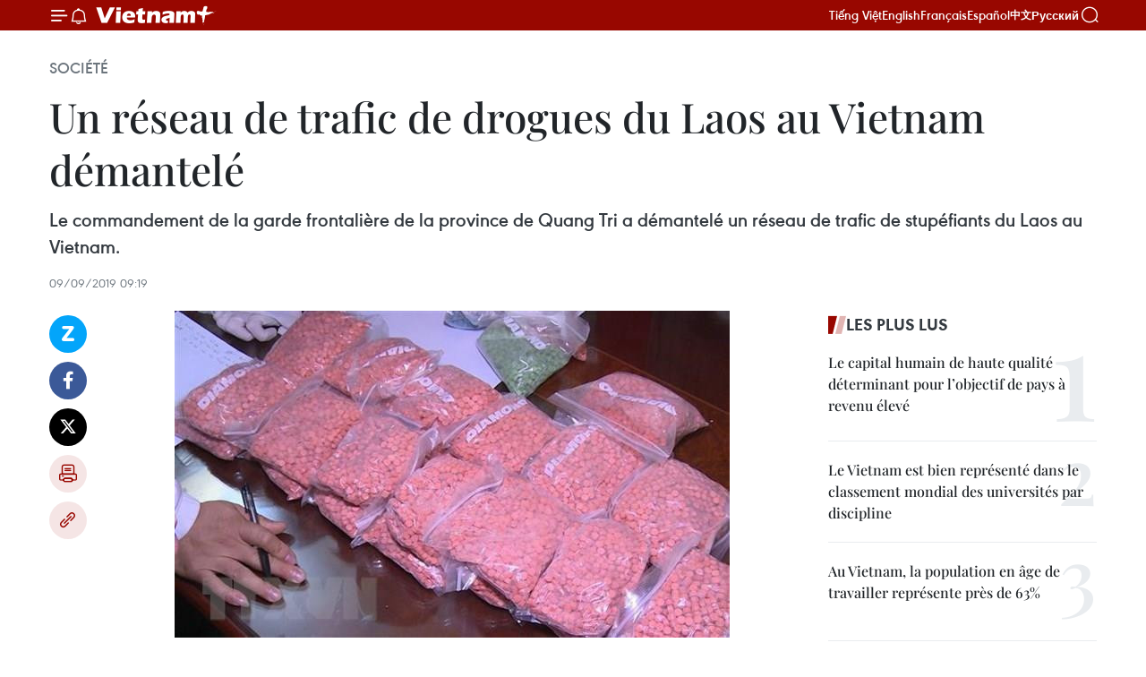

--- FILE ---
content_type: text/html;charset=utf-8
request_url: https://fr.vietnamplus.vn/un-reseau-de-trafic-de-drogues-du-laos-au-vietnam-demantele-post127208.vnp
body_size: 24672
content:
<!DOCTYPE html> <html lang="fr" class="fr"> <head> <title>Un réseau de trafic de drogues du Laos au Vietnam démantelé | Vietnam+ (VietnamPlus)</title> <meta name="description" content="Le commandement de la garde frontalière de la province de Quang Tri a démantelé un réseau de trafic de stupéfiants du Laos au Vietnam. "/> <meta name="keywords" content="trafic de drogue, Laos, stupéfiants, drogues synthétiques"/> <meta name="news_keywords" content="trafic de drogue, Laos, stupéfiants, drogues synthétiques"/> <meta http-equiv="Content-Type" content="text/html; charset=utf-8" /> <meta http-equiv="X-UA-Compatible" content="IE=edge"/> <meta http-equiv="refresh" content="1800" /> <meta name="revisit-after" content="1 days" /> <meta name="viewport" content="width=device-width, initial-scale=1"> <meta http-equiv="content-language" content="vi" /> <meta name="format-detection" content="telephone=no"/> <meta name="format-detection" content="address=no"/> <meta name="apple-mobile-web-app-capable" content="yes"> <meta name="apple-mobile-web-app-status-bar-style" content="black"> <meta name="apple-mobile-web-app-title" content="Vietnam+ (VietnamPlus)"/> <meta name="referrer" content="no-referrer-when-downgrade"/> <link rel="shortcut icon" href="https://media.vietnamplus.vn/assets/web/styles/img/favicon.ico" type="image/x-icon" /> <link rel="preconnect" href="https://media.vietnamplus.vn"/> <link rel="dns-prefetch" href="https://media.vietnamplus.vn"/> <link rel="preconnect" href="//www.google-analytics.com" /> <link rel="preconnect" href="//www.googletagmanager.com" /> <link rel="preconnect" href="//stc.za.zaloapp.com" /> <link rel="preconnect" href="//fonts.googleapis.com" /> <link rel="preconnect" href="//pagead2.googlesyndication.com"/> <link rel="preconnect" href="//tpc.googlesyndication.com"/> <link rel="preconnect" href="//securepubads.g.doubleclick.net"/> <link rel="preconnect" href="//accounts.google.com"/> <link rel="preconnect" href="//adservice.google.com"/> <link rel="preconnect" href="//adservice.google.com.vn"/> <link rel="preconnect" href="//www.googletagservices.com"/> <link rel="preconnect" href="//partner.googleadservices.com"/> <link rel="preconnect" href="//tpc.googlesyndication.com"/> <link rel="preconnect" href="//za.zdn.vn"/> <link rel="preconnect" href="//sp.zalo.me"/> <link rel="preconnect" href="//connect.facebook.net"/> <link rel="preconnect" href="//www.facebook.com"/> <link rel="dns-prefetch" href="//www.google-analytics.com" /> <link rel="dns-prefetch" href="//www.googletagmanager.com" /> <link rel="dns-prefetch" href="//stc.za.zaloapp.com" /> <link rel="dns-prefetch" href="//fonts.googleapis.com" /> <link rel="dns-prefetch" href="//pagead2.googlesyndication.com"/> <link rel="dns-prefetch" href="//tpc.googlesyndication.com"/> <link rel="dns-prefetch" href="//securepubads.g.doubleclick.net"/> <link rel="dns-prefetch" href="//accounts.google.com"/> <link rel="dns-prefetch" href="//adservice.google.com"/> <link rel="dns-prefetch" href="//adservice.google.com.vn"/> <link rel="dns-prefetch" href="//www.googletagservices.com"/> <link rel="dns-prefetch" href="//partner.googleadservices.com"/> <link rel="dns-prefetch" href="//tpc.googlesyndication.com"/> <link rel="dns-prefetch" href="//za.zdn.vn"/> <link rel="dns-prefetch" href="//sp.zalo.me"/> <link rel="dns-prefetch" href="//connect.facebook.net"/> <link rel="dns-prefetch" href="//www.facebook.com"/> <link rel="dns-prefetch" href="//graph.facebook.com"/> <link rel="dns-prefetch" href="//static.xx.fbcdn.net"/> <link rel="dns-prefetch" href="//staticxx.facebook.com"/> <script> var cmsConfig = { domainDesktop: 'https://fr.vietnamplus.vn', domainMobile: 'https://fr.vietnamplus.vn', domainApi: 'https://fr-api.vietnamplus.vn', domainStatic: 'https://media.vietnamplus.vn', domainLog: 'https://fr-log.vietnamplus.vn', googleAnalytics: 'G\-XG2Q9PW0XH', siteId: 0, pageType: 1, objectId: 127208, adsZone: 372, allowAds: true, adsLazy: true, antiAdblock: true, }; if (window.location.protocol !== 'https:' && window.location.hostname.indexOf('vietnamplus.vn') !== -1) { window.location = 'https://' + window.location.hostname + window.location.pathname + window.location.hash; } var USER_AGENT=window.navigator&&(window.navigator.userAgent||window.navigator.vendor)||window.opera||"",IS_MOBILE=/Android|webOS|iPhone|iPod|BlackBerry|Windows Phone|IEMobile|Mobile Safari|Opera Mini/i.test(USER_AGENT),IS_REDIRECT=!1;function setCookie(e,o,i){var n=new Date,i=(n.setTime(n.getTime()+24*i*60*60*1e3),"expires="+n.toUTCString());document.cookie=e+"="+o+"; "+i+";path=/;"}function getCookie(e){var o=document.cookie.indexOf(e+"="),i=o+e.length+1;return!o&&e!==document.cookie.substring(0,e.length)||-1===o?null:(-1===(e=document.cookie.indexOf(";",i))&&(e=document.cookie.length),unescape(document.cookie.substring(i,e)))}IS_MOBILE&&getCookie("isDesktop")&&(setCookie("isDesktop",1,-1),window.location=window.location.pathname.replace(".amp", ".vnp")+window.location.search,IS_REDIRECT=!0); </script> <script> if(USER_AGENT && USER_AGENT.indexOf("facebot") <= 0 && USER_AGENT.indexOf("facebookexternalhit") <= 0) { var query = ''; var hash = ''; if (window.location.search) query = window.location.search; if (window.location.hash) hash = window.location.hash; var canonicalUrl = 'https://fr.vietnamplus.vn/un-reseau-de-trafic-de-drogues-du-laos-au-vietnam-demantele-post127208.vnp' + query + hash ; var curUrl = decodeURIComponent(window.location.href); if(!location.port && canonicalUrl.startsWith("http") && curUrl != canonicalUrl){ window.location.replace(canonicalUrl); } } </script> <meta property="fb:pages" content="120834779440" /> <meta property="fb:app_id" content="1960985707489919" /> <meta name="author" content="Vietnam+ (VietnamPlus)" /> <meta name="copyright" content="Copyright © 2026 by Vietnam+ (VietnamPlus)" /> <meta name="RATING" content="GENERAL" /> <meta name="GENERATOR" content="Vietnam+ (VietnamPlus)" /> <meta content="Vietnam+ (VietnamPlus)" itemprop="sourceOrganization" name="source"/> <meta content="news" itemprop="genre" name="medium"/> <meta name="robots" content="noarchive, max-image-preview:large, index, follow" /> <meta name="GOOGLEBOT" content="noarchive, max-image-preview:large, index, follow" /> <link rel="canonical" href="https://fr.vietnamplus.vn/un-reseau-de-trafic-de-drogues-du-laos-au-vietnam-demantele-post127208.vnp" /> <meta property="og:site_name" content="Vietnam+ (VietnamPlus)"/> <meta property="og:rich_attachment" content="true"/> <meta property="og:type" content="article"/> <meta property="og:url" content="https://fr.vietnamplus.vn/un-reseau-de-trafic-de-drogues-du-laos-au-vietnam-demantele-post127208.vnp"/> <meta property="og:image" content="https://mediafr.vietnamplus.vn/images/f7bdd265dc3b1373bc7e1f8305ab7b240fc2be20349a0d020c9531d1669c044f41207af6dc06410ee97db8220598291616b9147e87812efded19d06cbe7765641a6e886c35d2e2c9c9bca0f6b3de92c9/drogue.jpg.webp"/> <meta property="og:image:width" content="1200"/> <meta property="og:image:height" content="630"/> <meta property="og:title" content="Un réseau de trafic de drogues du Laos au Vietnam démantelé"/> <meta property="og:description" content="Le commandement de la garde frontalière de la province de Quang Tri a démantelé un réseau de trafic de stupéfiants du Laos au Vietnam. "/> <meta name="twitter:card" value="summary"/> <meta name="twitter:url" content="https://fr.vietnamplus.vn/un-reseau-de-trafic-de-drogues-du-laos-au-vietnam-demantele-post127208.vnp"/> <meta name="twitter:title" content="Un réseau de trafic de drogues du Laos au Vietnam démantelé"/> <meta name="twitter:description" content="Le commandement de la garde frontalière de la province de Quang Tri a démantelé un réseau de trafic de stupéfiants du Laos au Vietnam. "/> <meta name="twitter:image" content="https://mediafr.vietnamplus.vn/images/f7bdd265dc3b1373bc7e1f8305ab7b240fc2be20349a0d020c9531d1669c044f41207af6dc06410ee97db8220598291616b9147e87812efded19d06cbe7765641a6e886c35d2e2c9c9bca0f6b3de92c9/drogue.jpg.webp"/> <meta name="twitter:site" content="@Vietnam+ (VietnamPlus)"/> <meta name="twitter:creator" content="@Vietnam+ (VietnamPlus)"/> <meta property="article:publisher" content="https://www.facebook.com/VietnamPlus" /> <meta property="article:tag" content="trafic de drogue, Laos, stupéfiants, drogues synthétiques"/> <meta property="article:section" content="Société" /> <meta property="article:published_time" content="2019-09-09T16:19:25+0700"/> <meta property="article:modified_time" content="2019-09-09T16:19:25+0700"/> <script type="application/ld+json"> { "@context": "http://schema.org", "@type": "Organization", "name": "Vietnam+ (VietnamPlus)", "url": "https://fr.vietnamplus.vn", "logo": "https://media.vietnamplus.vn/assets/web/styles/img/logo.png", "foundingDate": "2008", "founders": [ { "@type": "Person", "name": "Thông tấn xã Việt Nam (TTXVN)" } ], "address": [ { "@type": "PostalAddress", "streetAddress": "Số 05 Lý Thường Kiệt - Hà Nội - Việt Nam", "addressLocality": "Hà Nội City", "addressRegion": "Northeast", "postalCode": "100000", "addressCountry": "VNM" } ], "contactPoint": [ { "@type": "ContactPoint", "telephone": "+84-243-941-1349", "contactType": "customer service" }, { "@type": "ContactPoint", "telephone": "+84-243-941-1348", "contactType": "customer service" } ], "sameAs": [ "https://www.facebook.com/VietnamPlus", "https://www.tiktok.com/@vietnamplus", "https://twitter.com/vietnamplus", "https://www.youtube.com/c/BaoVietnamPlus" ] } </script> <script type="application/ld+json"> { "@context" : "https://schema.org", "@type" : "WebSite", "name": "Vietnam+ (VietnamPlus)", "url": "https://fr.vietnamplus.vn", "alternateName" : "Báo điện tử VIETNAMPLUS, Cơ quan của Thông tấn xã Việt Nam (TTXVN)", "potentialAction": { "@type": "SearchAction", "target": { "@type": "EntryPoint", "urlTemplate": "https://fr.vietnamplus.vn/search/?q={search_term_string}" }, "query-input": "required name=search_term_string" } } </script> <script type="application/ld+json"> { "@context":"http://schema.org", "@type":"BreadcrumbList", "itemListElement":[ { "@type":"ListItem", "position":1, "item":{ "@id":"https://fr.vietnamplus.vn/societe/", "name":"Société" } } ] } </script> <script type="application/ld+json"> { "@context": "http://schema.org", "@type": "NewsArticle", "mainEntityOfPage":{ "@type":"WebPage", "@id":"https://fr.vietnamplus.vn/un-reseau-de-trafic-de-drogues-du-laos-au-vietnam-demantele-post127208.vnp" }, "headline": "Un réseau de trafic de drogues du Laos au Vietnam démantelé", "description": "Le commandement de la garde frontalière de la province de Quang Tri a démantelé un réseau de trafic de stupéfiants du Laos au Vietnam.", "image": { "@type": "ImageObject", "url": "https://mediafr.vietnamplus.vn/images/f7bdd265dc3b1373bc7e1f8305ab7b240fc2be20349a0d020c9531d1669c044f41207af6dc06410ee97db8220598291616b9147e87812efded19d06cbe7765641a6e886c35d2e2c9c9bca0f6b3de92c9/drogue.jpg.webp", "width" : 1200, "height" : 675 }, "datePublished": "2019-09-09T16:19:25+0700", "dateModified": "2019-09-09T16:19:25+0700", "author": { "@type": "Person", "name": "" }, "publisher": { "@type": "Organization", "name": "Vietnam+ (VietnamPlus)", "logo": { "@type": "ImageObject", "url": "https://media.vietnamplus.vn/assets/web/styles/img/logo.png" } } } </script> <link rel="preload" href="https://media.vietnamplus.vn/assets/web/styles/css/main.min-1.0.15.css" as="style"> <link rel="preload" href="https://media.vietnamplus.vn/assets/web/js/main.min-1.0.33.js" as="script"> <link rel="preload" href="https://media.vietnamplus.vn/assets/web/js/detail.min-1.0.15.js" as="script"> <link rel="preload" href="https://common.mcms.one/assets/styles/css/vietnamplus-1.0.0.css" as="style"> <link rel="stylesheet" href="https://common.mcms.one/assets/styles/css/vietnamplus-1.0.0.css"> <link id="cms-style" rel="stylesheet" href="https://media.vietnamplus.vn/assets/web/styles/css/main.min-1.0.15.css"> <style>.infographic-page { overflow-x: hidden;
}</style> <script type="text/javascript"> var _metaOgUrl = 'https://fr.vietnamplus.vn/un-reseau-de-trafic-de-drogues-du-laos-au-vietnam-demantele-post127208.vnp'; var page_title = document.title; var tracked_url = window.location.pathname + window.location.search + window.location.hash; var cate_path = 'societe'; if (cate_path.length > 0) { tracked_url = "/" + cate_path + tracked_url; } </script> <script async="" src="https://www.googletagmanager.com/gtag/js?id=G-XG2Q9PW0XH"></script> <script> window.dataLayer = window.dataLayer || []; function gtag(){dataLayer.push(arguments);} gtag('js', new Date()); gtag('config', 'G-XG2Q9PW0XH', {page_path: tracked_url}); </script> <script>window.dataLayer = window.dataLayer || [];dataLayer.push({'pageCategory': '/societe'});</script> <script> window.dataLayer = window.dataLayer || []; dataLayer.push({ 'event': 'Pageview', 'articleId': '127208', 'articleTitle': 'Un réseau de trafic de drogues du Laos au Vietnam démantelé', 'articleCategory': 'Société', 'articleAlowAds': true, 'articleType': 'detail', 'articleTags': 'trafic de drogue, Laos, stupéfiants, drogues synthétiques', 'articlePublishDate': '2019-09-09T16:19:25+0700', 'articleThumbnail': 'https://mediafr.vietnamplus.vn/images/f7bdd265dc3b1373bc7e1f8305ab7b240fc2be20349a0d020c9531d1669c044f41207af6dc06410ee97db8220598291616b9147e87812efded19d06cbe7765641a6e886c35d2e2c9c9bca0f6b3de92c9/drogue.jpg.webp', 'articleShortUrl': 'https://fr.vietnamplus.vn/un-reseau-de-trafic-de-drogues-du-laos-au-vietnam-demantele-post127208.vnp', 'articleFullUrl': 'https://fr.vietnamplus.vn/un-reseau-de-trafic-de-drogues-du-laos-au-vietnam-demantele-post127208.vnp', }); </script> <script type='text/javascript'> gtag('event', 'article_page',{ 'articleId': '127208', 'articleTitle': 'Un réseau de trafic de drogues du Laos au Vietnam démantelé', 'articleCategory': 'Société', 'articleAlowAds': true, 'articleType': 'detail', 'articleTags': 'trafic de drogue, Laos, stupéfiants, drogues synthétiques', 'articlePublishDate': '2019-09-09T16:19:25+0700', 'articleThumbnail': 'https://mediafr.vietnamplus.vn/images/f7bdd265dc3b1373bc7e1f8305ab7b240fc2be20349a0d020c9531d1669c044f41207af6dc06410ee97db8220598291616b9147e87812efded19d06cbe7765641a6e886c35d2e2c9c9bca0f6b3de92c9/drogue.jpg.webp', 'articleShortUrl': 'https://fr.vietnamplus.vn/un-reseau-de-trafic-de-drogues-du-laos-au-vietnam-demantele-post127208.vnp', 'articleFullUrl': 'https://fr.vietnamplus.vn/un-reseau-de-trafic-de-drogues-du-laos-au-vietnam-demantele-post127208.vnp', }); </script> <script>(function(w,d,s,l,i){w[l]=w[l]||[];w[l].push({'gtm.start': new Date().getTime(),event:'gtm.js'});var f=d.getElementsByTagName(s)[0], j=d.createElement(s),dl=l!='dataLayer'?'&l='+l:'';j.async=true;j.src= 'https://www.googletagmanager.com/gtm.js?id='+i+dl;f.parentNode.insertBefore(j,f); })(window,document,'script','dataLayer','GTM-5WM58F3N');</script> <script type="text/javascript"> !function(){"use strict";function e(e){var t=!(arguments.length>1&&void 0!==arguments[1])||arguments[1],c=document.createElement("script");c.src=e,t?c.type="module":(c.async=!0,c.type="text/javascript",c.setAttribute("nomodule",""));var n=document.getElementsByTagName("script")[0];n.parentNode.insertBefore(c,n)}!function(t,c){!function(t,c,n){var a,o,r;n.accountId=c,null!==(a=t.marfeel)&&void 0!==a||(t.marfeel={}),null!==(o=(r=t.marfeel).cmd)&&void 0!==o||(r.cmd=[]),t.marfeel.config=n;var i="https://sdk.mrf.io/statics";e("".concat(i,"/marfeel-sdk.js?id=").concat(c),!0),e("".concat(i,"/marfeel-sdk.es5.js?id=").concat(c),!1)}(t,c,arguments.length>2&&void 0!==arguments[2]?arguments[2]:{})}(window,2272,{} )}(); </script> <script async src="https://sp.zalo.me/plugins/sdk.js"></script> </head> <body class="detail-page"> <div id="sdaWeb_SdaMasthead" class="rennab rennab-top" data-platform="1" data-position="Web_SdaMasthead"> </div> <header class=" site-header"> <div class="sticky"> <div class="container"> <i class="ic-menu"></i> <i class="ic-bell"></i> <div id="header-news" class="pick-news hidden" data-source="header-latest-news"></div> <a class="small-logo" href="/" title="Vietnam+ (VietnamPlus)">Vietnam+ (VietnamPlus)</a> <ul class="menu"> <li> <a href="https://www.vietnamplus.vn" title="Tiếng Việt" target="_blank">Tiếng Việt</a> </li> <li> <a href="https://en.vietnamplus.vn" title="English" target="_blank" rel="nofollow">English</a> </li> <li> <a href="https://fr.vietnamplus.vn" title="Français" target="_blank" rel="nofollow">Français</a> </li> <li> <a href="https://es.vietnamplus.vn" title="Español" target="_blank" rel="nofollow">Español</a> </li> <li> <a href="https://zh.vietnamplus.vn" title="中文" target="_blank" rel="nofollow">中文</a> </li> <li> <a href="https://ru.vietnamplus.vn" title="Русский" target="_blank" rel="nofollow">Русский</a> </li> </ul> <div class="search-wrapper"> <i class="ic-search"></i> <input type="text" class="search txtsearch" placeholder="Mot clé"> </div> </div> </div> </header> <div class="site-body"> <div id="sdaWeb_SdaBackground" class="rennab " data-platform="1" data-position="Web_SdaBackground"> </div> <div class="container"> <div class="breadcrumb breadcrumb-detail"> <h2 class="main"> <a href="https://fr.vietnamplus.vn/societe/" title="Société" class="active">Société</a> </h2> </div> <div id="sdaWeb_SdaTop" class="rennab " data-platform="1" data-position="Web_SdaTop"> </div> <div class="article"> <h1 class="article__title cms-title "> Un réseau de trafic de drogues du Laos au Vietnam démantelé </h1> <div class="article__sapo cms-desc"> Le commandement de la garde frontalière de la province de Quang Tri a démantelé un réseau de trafic de stupéfiants du Laos au Vietnam. </div> <div id="sdaWeb_SdaArticleAfterSapo" class="rennab " data-platform="1" data-position="Web_SdaArticleAfterSapo"> </div> <div class="article__meta"> <time class="time" datetime="2019-09-09T16:19:25+0700" data-time="1568020765" data-friendly="false">lundi 9 septembre 2019 16:19</time> <meta class="cms-date" itemprop="datePublished" content="2019-09-09T16:19:25+0700"> </div> <div class="col"> <div class="main-col content-col"> <div class="article__body zce-content-body cms-body" itemprop="articleBody"> <div class="social-pin sticky article__social"> <a href="javascript:void(0);" class="zl zalo-share-button" title="Zalo" data-href="https://fr.vietnamplus.vn/un-reseau-de-trafic-de-drogues-du-laos-au-vietnam-demantele-post127208.vnp" data-oaid="4486284411240520426" data-layout="1" data-color="blue" data-customize="true">Zalo</a> <a href="javascript:void(0);" class="item fb" data-href="https://fr.vietnamplus.vn/un-reseau-de-trafic-de-drogues-du-laos-au-vietnam-demantele-post127208.vnp" data-rel="facebook" title="Facebook">Facebook</a> <a href="javascript:void(0);" class="item tw" data-href="https://fr.vietnamplus.vn/un-reseau-de-trafic-de-drogues-du-laos-au-vietnam-demantele-post127208.vnp" data-rel="twitter" title="Twitter">Twitter</a> <a href="javascript:void(0);" class="bookmark sendbookmark hidden" onclick="ME.sendBookmark(this, 127208);" data-id="127208" title="marque-pages">marque-pages</a> <a href="javascript:void(0);" class="print sendprint" title="Print" data-href="/print-127208.html">Impression</a> <a href="javascript:void(0);" class="item link" data-href="https://fr.vietnamplus.vn/un-reseau-de-trafic-de-drogues-du-laos-au-vietnam-demantele-post127208.vnp" data-rel="copy" title="Copy link">Copy link</a> </div> <div class="article-photo"> <a href="/Uploaded_FR/chuyengia/2019_09_09/drogue.jpg" rel="nofollow" target="_blank"><img alt="Un réseau de trafic de drogues du Laos au Vietnam démantelé ảnh 1" src="[data-uri]" class="lazyload cms-photo" data-large-src="https://mediafr.vietnamplus.vn/images/33e0b6e9e64bc3c1817db4b0200c0d1ef32620d9f443f49468c41eac3f2734ccb63f9d79b2730f28ebc7ddc591bceb5776464cbfb77fcab024c570bd8bc8a993/drogue.jpg" data-src="https://mediafr.vietnamplus.vn/images/68f2576c032ecf9e9a26d2c81c381417b459fc5a656dd85a0b44d5a934afeebe7506afa0407f0b8f8423c66d015d66585a084f644d317cb866a8c8eb1f755b3a/drogue.jpg" title="Un réseau de trafic de drogues du Laos au Vietnam démantelé ảnh 1"></a><span>Des drogues synthétiques. Photo: VNA<br></span>
</div>
<p>Quang Tri (VNA) – Le commandement de la garde frontalière de la province vietnamienne de Quang Tri (Centre), en coopération avec la force de la police de la province laotienne de Savannakhet, ont démantelé un réseau de trafic de stupéfiants du Laos au Vietnam.</p>
<div class="sda_middle"> <div id="sdaWeb_SdaArticleMiddle" class="rennab fyi" data-platform="1" data-position="Web_SdaArticleMiddle"> </div>
</div>
<p>Le 8 septembre à environ 18h, à la frontière entre le Vietnam et le Laos, les services compétents ont arrêté, en flagrant délit, un Laotien en plein commerce illégal de drogue. Ils ont saisi 60.000 pilules de drogues synthétiques, une camionnette et des documents concernés.</p>
<p>La garde frontalière de la province de Quang Tri a accompli les dossiers et formalités nécessaires pour remettre le trafiquant et les pièces à conviction aux organes compétents laotiens. -VNA<br><br></p> <div id="sdaWeb_SdaArticleAfterBody" class="rennab " data-platform="1" data-position="Web_SdaArticleAfterBody"> </div> </div> <div class="article__tag"> <a class="active" href="https://fr.vietnamplus.vn/tag/trafic-de-drogue-tag449.vnp" title="trafic de drogue">#trafic de drogue</a> <a class="active" href="https://fr.vietnamplus.vn/tag/laos-tag202.vnp" title="Laos">#Laos</a> <a class="" href="https://fr.vietnamplus.vn/tag/stupefiants-tag3430.vnp" title="stupéfiants">#stupéfiants</a> <a class="" href="https://fr.vietnamplus.vn/tag.vnp?q=drogues synthétiques" title="drogues synthétiques">#drogues synthétiques</a> </div> <div id="sdaWeb_SdaArticleAfterTag" class="rennab " data-platform="1" data-position="Web_SdaArticleAfterTag"> </div> <div class="wrap-social"> <div class="social-pin article__social"> <a href="javascript:void(0);" class="zl zalo-share-button" title="Zalo" data-href="https://fr.vietnamplus.vn/un-reseau-de-trafic-de-drogues-du-laos-au-vietnam-demantele-post127208.vnp" data-oaid="4486284411240520426" data-layout="1" data-color="blue" data-customize="true">Zalo</a> <a href="javascript:void(0);" class="item fb" data-href="https://fr.vietnamplus.vn/un-reseau-de-trafic-de-drogues-du-laos-au-vietnam-demantele-post127208.vnp" data-rel="facebook" title="Facebook">Facebook</a> <a href="javascript:void(0);" class="item tw" data-href="https://fr.vietnamplus.vn/un-reseau-de-trafic-de-drogues-du-laos-au-vietnam-demantele-post127208.vnp" data-rel="twitter" title="Twitter">Twitter</a> <a href="javascript:void(0);" class="bookmark sendbookmark hidden" onclick="ME.sendBookmark(this, 127208);" data-id="127208" title="marque-pages">marque-pages</a> <a href="javascript:void(0);" class="print sendprint" title="Print" data-href="/print-127208.html">Impression</a> <a href="javascript:void(0);" class="item link" data-href="https://fr.vietnamplus.vn/un-reseau-de-trafic-de-drogues-du-laos-au-vietnam-demantele-post127208.vnp" data-rel="copy" title="Copy link">Copy link</a> </div> <a href="https://news.google.com/publications/CAAqBwgKMN-18wowlLWFAw?hl=vi&gl=VN&ceid=VN%3Avi" class="google-news" target="_blank" title="Google News">Suivez VietnamPlus</a> </div> <div id="sdaWeb_SdaArticleAfterBody1" class="rennab " data-platform="1" data-position="Web_SdaArticleAfterBody1"> </div> <div id="sdaWeb_SdaArticleAfterBody2" class="rennab " data-platform="1" data-position="Web_SdaArticleAfterBody2"> </div> <div class="box-related-news"> <h3 class="box-heading"> <span class="title">Sur le même sujet</span> </h3> <div class="box-content" data-source="related-news"> <article class="story"> <figure class="story__thumb"> <a class="cms-link" href="https://fr.vietnamplus.vn/la-police-de-nam-dinh-demantele-13000-affaires-de-trafic-de-drogue-en-dix-ans-post124274.vnp" title="La police de Nam Dinh démantèle 13.000 affaires de trafic de drogue en dix ans"> <img class="lazyload" src="[data-uri]" data-src="https://mediafr.vietnamplus.vn/images/[base64]/Tang_vat_mot_so_vu_an_ma_tuy_duoc_trung_bay_tai_hoi_nghi.jpg.webp" data-srcset="https://mediafr.vietnamplus.vn/images/[base64]/Tang_vat_mot_so_vu_an_ma_tuy_duoc_trung_bay_tai_hoi_nghi.jpg.webp 1x, https://mediafr.vietnamplus.vn/images/[base64]/Tang_vat_mot_so_vu_an_ma_tuy_duoc_trung_bay_tai_hoi_nghi.jpg.webp 2x" alt="La police de Nam Dinh démantèle 13.000 affaires de trafic de drogue en dix ans"> <noscript><img src="https://mediafr.vietnamplus.vn/images/[base64]/Tang_vat_mot_so_vu_an_ma_tuy_duoc_trung_bay_tai_hoi_nghi.jpg.webp" srcset="https://mediafr.vietnamplus.vn/images/[base64]/Tang_vat_mot_so_vu_an_ma_tuy_duoc_trung_bay_tai_hoi_nghi.jpg.webp 1x, https://mediafr.vietnamplus.vn/images/[base64]/Tang_vat_mot_so_vu_an_ma_tuy_duoc_trung_bay_tai_hoi_nghi.jpg.webp 2x" alt="La police de Nam Dinh démantèle 13.000 affaires de trafic de drogue en dix ans" class="image-fallback"></noscript> </a> </figure> <h2 class="story__heading" data-tracking="124274"> <a class=" cms-link" href="https://fr.vietnamplus.vn/la-police-de-nam-dinh-demantele-13000-affaires-de-trafic-de-drogue-en-dix-ans-post124274.vnp" title="La police de Nam Dinh démantèle 13.000 affaires de trafic de drogue en dix ans"> La police de Nam Dinh démantèle 13.000 affaires de trafic de drogue en dix ans </a> </h2> <time class="time" datetime="2019-07-19T21:15:00+0700" data-time="1563545700"> 19/07/2019 21:15 </time> <div class="story__summary story__shorten"> La police de Nam Dinh a découvert près de 13.000 cas de trafic de drogue et arrêté plus de 14 600 criminels concernés au cours de la dernière décennie, a-t-on appris vendredi 19 juillet d’une conférence. </div> </article> <article class="story"> <figure class="story__thumb"> <a class="cms-link" href="https://fr.vietnamplus.vn/le-president-philippin-promet-de-poursuivre-la-lutte-contre-les-drogues-et-la-corruption-post124373.vnp" title="Le président philippin promet de poursuivre la lutte contre les drogues et la corruption"> <img class="lazyload" src="[data-uri]" data-src="https://mediafr.vietnamplus.vn/images/[base64]/presidentphilippinRodrigoDutertedevantparlementManille22juillet2019_0_729_486.jpg.webp" data-srcset="https://mediafr.vietnamplus.vn/images/[base64]/presidentphilippinRodrigoDutertedevantparlementManille22juillet2019_0_729_486.jpg.webp 1x, https://mediafr.vietnamplus.vn/images/[base64]/presidentphilippinRodrigoDutertedevantparlementManille22juillet2019_0_729_486.jpg.webp 2x" alt="Le président philippin promet de poursuivre la lutte contre les drogues et la corruption"> <noscript><img src="https://mediafr.vietnamplus.vn/images/[base64]/presidentphilippinRodrigoDutertedevantparlementManille22juillet2019_0_729_486.jpg.webp" srcset="https://mediafr.vietnamplus.vn/images/[base64]/presidentphilippinRodrigoDutertedevantparlementManille22juillet2019_0_729_486.jpg.webp 1x, https://mediafr.vietnamplus.vn/images/[base64]/presidentphilippinRodrigoDutertedevantparlementManille22juillet2019_0_729_486.jpg.webp 2x" alt="Le président philippin promet de poursuivre la lutte contre les drogues et la corruption" class="image-fallback"></noscript> </a> </figure> <h2 class="story__heading" data-tracking="124373"> <a class=" cms-link" href="https://fr.vietnamplus.vn/le-president-philippin-promet-de-poursuivre-la-lutte-contre-les-drogues-et-la-corruption-post124373.vnp" title="Le président philippin promet de poursuivre la lutte contre les drogues et la corruption"> Le président philippin promet de poursuivre la lutte contre les drogues et la corruption </a> </h2> <time class="time" datetime="2019-07-23T10:21:06+0700" data-time="1563852066"> 23/07/2019 10:21 </time> <div class="story__summary story__shorten"> Le président philippin Rodrigo Duterte a promis le 22 juillet de poursuivre la campagne anti-drogue et de mettre fin à la corruption endémique dans ce pays. </div> </article> <article class="story"> <figure class="story__thumb"> <a class="cms-link" href="https://fr.vietnamplus.vn/echange-damitie-frontaliere-vietnam-laos-a-quang-tri-post124640.vnp" title="Echange d’amitié frontalière Vietnam - Laos à Quang Tri"> <img class="lazyload" src="[data-uri]" data-src="https://mediafr.vietnamplus.vn/images/[base64]/vna_potal_quang_tri_ben_chat_moi_quan_he_huu_nghi_chung_dong_se_pon_230512592_stand.jpg.webp" data-srcset="https://mediafr.vietnamplus.vn/images/[base64]/vna_potal_quang_tri_ben_chat_moi_quan_he_huu_nghi_chung_dong_se_pon_230512592_stand.jpg.webp 1x, https://mediafr.vietnamplus.vn/images/[base64]/vna_potal_quang_tri_ben_chat_moi_quan_he_huu_nghi_chung_dong_se_pon_230512592_stand.jpg.webp 2x" alt="Echange d’amitié frontalière Vietnam - Laos à Quang Tri"> <noscript><img src="https://mediafr.vietnamplus.vn/images/[base64]/vna_potal_quang_tri_ben_chat_moi_quan_he_huu_nghi_chung_dong_se_pon_230512592_stand.jpg.webp" srcset="https://mediafr.vietnamplus.vn/images/[base64]/vna_potal_quang_tri_ben_chat_moi_quan_he_huu_nghi_chung_dong_se_pon_230512592_stand.jpg.webp 1x, https://mediafr.vietnamplus.vn/images/[base64]/vna_potal_quang_tri_ben_chat_moi_quan_he_huu_nghi_chung_dong_se_pon_230512592_stand.jpg.webp 2x" alt="Echange d’amitié frontalière Vietnam - Laos à Quang Tri" class="image-fallback"></noscript> </a> </figure> <h2 class="story__heading" data-tracking="124640"> <a class=" cms-link" href="https://fr.vietnamplus.vn/echange-damitie-frontaliere-vietnam-laos-a-quang-tri-post124640.vnp" title="Echange d’amitié frontalière Vietnam - Laos à Quang Tri"> Echange d’amitié frontalière Vietnam - Laos à Quang Tri </a> </h2> <time class="time" datetime="2019-07-30T11:31:10+0700" data-time="1564461070"> 30/07/2019 11:31 </time> <div class="story__summary story__shorten"> Un programme d‘échange d’amitié frontalière Vietnam-Laos a eu lieu dans la soirée du 29 juillet dans le bourg de Lao Bao, district de Huong Hoa, province de Quang Tri (Centre). </div> </article> <article class="story"> <figure class="story__thumb"> <a class="cms-link" href="https://fr.vietnamplus.vn/vietnam-laos-des-jeunes-de-quang-tri-et-de-savannakhet-echangent-leurs-experiences-post125560.vnp" title="Vietnam-Laos : des jeunes de Quang Tri et de Savannakhet échangent leurs expériences"> <img class="lazyload" src="[data-uri]" data-src="https://mediafr.vietnamplus.vn/images/d46bcb34ef998b09e0bae168b2a8b60ee91c04c26304c83a386dba4ec5983427a5c7e5e58844d628ca8c22a0b7361f18c1e3926a2ba299c6bbe6ecee63638277/laos_1.jpg.webp" data-srcset="https://mediafr.vietnamplus.vn/images/d46bcb34ef998b09e0bae168b2a8b60ee91c04c26304c83a386dba4ec5983427a5c7e5e58844d628ca8c22a0b7361f18c1e3926a2ba299c6bbe6ecee63638277/laos_1.jpg.webp 1x, https://mediafr.vietnamplus.vn/images/dff54262a5435959c670ef13b2e0a728e91c04c26304c83a386dba4ec5983427a5c7e5e58844d628ca8c22a0b7361f18c1e3926a2ba299c6bbe6ecee63638277/laos_1.jpg.webp 2x" alt="Vietnam-Laos : des jeunes de Quang Tri et de Savannakhet échangent leurs expériences"> <noscript><img src="https://mediafr.vietnamplus.vn/images/d46bcb34ef998b09e0bae168b2a8b60ee91c04c26304c83a386dba4ec5983427a5c7e5e58844d628ca8c22a0b7361f18c1e3926a2ba299c6bbe6ecee63638277/laos_1.jpg.webp" srcset="https://mediafr.vietnamplus.vn/images/d46bcb34ef998b09e0bae168b2a8b60ee91c04c26304c83a386dba4ec5983427a5c7e5e58844d628ca8c22a0b7361f18c1e3926a2ba299c6bbe6ecee63638277/laos_1.jpg.webp 1x, https://mediafr.vietnamplus.vn/images/dff54262a5435959c670ef13b2e0a728e91c04c26304c83a386dba4ec5983427a5c7e5e58844d628ca8c22a0b7361f18c1e3926a2ba299c6bbe6ecee63638277/laos_1.jpg.webp 2x" alt="Vietnam-Laos : des jeunes de Quang Tri et de Savannakhet échangent leurs expériences" class="image-fallback"></noscript> </a> </figure> <h2 class="story__heading" data-tracking="125560"> <a class=" cms-link" href="https://fr.vietnamplus.vn/vietnam-laos-des-jeunes-de-quang-tri-et-de-savannakhet-echangent-leurs-experiences-post125560.vnp" title="Vietnam-Laos : des jeunes de Quang Tri et de Savannakhet échangent leurs expériences"> Vietnam-Laos : des jeunes de Quang Tri et de Savannakhet échangent leurs expériences </a> </h2> <time class="time" datetime="2019-08-23T15:36:40+0700" data-time="1566549400"> 23/08/2019 15:36 </time> <div class="story__summary story__shorten"> Des délégations des jeunes des provinces de Quang Tri (Vietnam) et de Savannakhet (Laos) ont eu le 22 août à Quang Tri entretien pour échanger des expériences dans leur mission. </div> </article> <article class="story"> <figure class="story__thumb"> <a class="cms-link" href="https://fr.vietnamplus.vn/un-ressortissant-laotien-condamne-a-mort-pour-trafic-de-plus-de-300-kg-de-drogue-post126815.vnp" title="Un ressortissant laotien condamné à mort pour trafic de plus de 300 kg de drogue"> <img class="lazyload" src="[data-uri]" data-src="https://mediafr.vietnamplus.vn/images/d46bcb34ef998b09e0bae168b2a8b60e7f36888bbbbdb48211634ea19b72aaa40ddaeb913392fb348f665e05e05acffa45ecce224412c4719ebd1663feaf5803/1_1.jpg.webp" data-srcset="https://mediafr.vietnamplus.vn/images/d46bcb34ef998b09e0bae168b2a8b60e7f36888bbbbdb48211634ea19b72aaa40ddaeb913392fb348f665e05e05acffa45ecce224412c4719ebd1663feaf5803/1_1.jpg.webp 1x, https://mediafr.vietnamplus.vn/images/dff54262a5435959c670ef13b2e0a7287f36888bbbbdb48211634ea19b72aaa40ddaeb913392fb348f665e05e05acffa45ecce224412c4719ebd1663feaf5803/1_1.jpg.webp 2x" alt="Un ressortissant laotien condamné à mort pour trafic de plus de 300 kg de drogue"> <noscript><img src="https://mediafr.vietnamplus.vn/images/d46bcb34ef998b09e0bae168b2a8b60e7f36888bbbbdb48211634ea19b72aaa40ddaeb913392fb348f665e05e05acffa45ecce224412c4719ebd1663feaf5803/1_1.jpg.webp" srcset="https://mediafr.vietnamplus.vn/images/d46bcb34ef998b09e0bae168b2a8b60e7f36888bbbbdb48211634ea19b72aaa40ddaeb913392fb348f665e05e05acffa45ecce224412c4719ebd1663feaf5803/1_1.jpg.webp 1x, https://mediafr.vietnamplus.vn/images/dff54262a5435959c670ef13b2e0a7287f36888bbbbdb48211634ea19b72aaa40ddaeb913392fb348f665e05e05acffa45ecce224412c4719ebd1663feaf5803/1_1.jpg.webp 2x" alt="Un ressortissant laotien condamné à mort pour trafic de plus de 300 kg de drogue" class="image-fallback"></noscript> </a> </figure> <h2 class="story__heading" data-tracking="126815"> <a class=" cms-link" href="https://fr.vietnamplus.vn/un-ressortissant-laotien-condamne-a-mort-pour-trafic-de-plus-de-300-kg-de-drogue-post126815.vnp" title="Un ressortissant laotien condamné à mort pour trafic de plus de 300 kg de drogue"> Un ressortissant laotien condamné à mort pour trafic de plus de 300 kg de drogue </a> </h2> <time class="time" datetime="2019-08-29T15:54:13+0700" data-time="1567068853"> 29/08/2019 15:54 </time> <div class="story__summary story__shorten"> Le 28 août, le Tribunal populaire de la province centrale de Quang Binh a prononcé la peine de mort contre un ressortissant laotien condamné pour trafic de 308,6 kg de méthamphétamine au Vietnam. </div> </article> </div> </div> <div id="sdaWeb_SdaArticleAfterRelated" class="rennab " data-platform="1" data-position="Web_SdaArticleAfterRelated"> </div> <div class="timeline secondary"> <h3 class="box-heading"> <a href="https://fr.vietnamplus.vn/societe/" title="Société" class="title"> Voir plus </a> </h3> <div class="box-content content-list" data-source="recommendation-372"> <article class="story" data-id="257925"> <figure class="story__thumb"> <a class="cms-link" href="https://fr.vietnamplus.vn/le-vietnam-participe-activement-et-contribue-aux-forums-bouddhiques-mondiaux-post257925.vnp" title="Le Vietnam participe activement et contribue aux forums bouddhiques mondiaux"> <img class="lazyload" src="[data-uri]" data-src="https://mediafr.vietnamplus.vn/images/e561533c122dd67ff9be5bdc2623275866de98cce78323b910b32dea2ba6b1ad467bccd89442209b5525755a8358bfa74c7dea573360559da230b6bea101fdcc/bouddhisme.jpg.webp" data-srcset="https://mediafr.vietnamplus.vn/images/e561533c122dd67ff9be5bdc2623275866de98cce78323b910b32dea2ba6b1ad467bccd89442209b5525755a8358bfa74c7dea573360559da230b6bea101fdcc/bouddhisme.jpg.webp 1x, https://mediafr.vietnamplus.vn/images/5e68d86e4a3b9f2df1e0c1392dbdba6266de98cce78323b910b32dea2ba6b1ad467bccd89442209b5525755a8358bfa74c7dea573360559da230b6bea101fdcc/bouddhisme.jpg.webp 2x" alt="Des moines bouddhistes récitent des prières avant l’ouverture du Sommet. Photo: VNA"> <noscript><img src="https://mediafr.vietnamplus.vn/images/e561533c122dd67ff9be5bdc2623275866de98cce78323b910b32dea2ba6b1ad467bccd89442209b5525755a8358bfa74c7dea573360559da230b6bea101fdcc/bouddhisme.jpg.webp" srcset="https://mediafr.vietnamplus.vn/images/e561533c122dd67ff9be5bdc2623275866de98cce78323b910b32dea2ba6b1ad467bccd89442209b5525755a8358bfa74c7dea573360559da230b6bea101fdcc/bouddhisme.jpg.webp 1x, https://mediafr.vietnamplus.vn/images/5e68d86e4a3b9f2df1e0c1392dbdba6266de98cce78323b910b32dea2ba6b1ad467bccd89442209b5525755a8358bfa74c7dea573360559da230b6bea101fdcc/bouddhisme.jpg.webp 2x" alt="Des moines bouddhistes récitent des prières avant l’ouverture du Sommet. Photo: VNA" class="image-fallback"></noscript> </a> </figure> <h2 class="story__heading" data-tracking="257925"> <a class=" cms-link" href="https://fr.vietnamplus.vn/le-vietnam-participe-activement-et-contribue-aux-forums-bouddhiques-mondiaux-post257925.vnp" title="Le Vietnam participe activement et contribue aux forums bouddhiques mondiaux"> Le Vietnam participe activement et contribue aux forums bouddhiques mondiaux </a> </h2> <time class="time" datetime="2026-01-25T16:23:03+0700" data-time="1769332983"> 25/01/2026 16:23 </time> <div class="story__summary story__shorten"> <p>Le 2ᵉ Sommet mondial du bouddhisme de deux jours s’est officiellement ouvert le 24 janvier, à New Delhi, en Inde.</p> </div> </article> <article class="story" data-id="257828"> <figure class="story__thumb"> <a class="cms-link" href="https://fr.vietnamplus.vn/a-cho-lach-et-sa-dec-les-mains-vertes-saffairent-pour-le-tet-du-cheval-post257828.vnp" title="À Cho Lach et Sa Dec, les mains vertes s’affairent pour le Têt du Cheval"> <img class="lazyload" src="[data-uri]" data-src="https://mediafr.vietnamplus.vn/images/44f872b41ffffe837e595148a04b9807f996fcd4d0a7ebc43dd250463b42ee6b726b68e4db91360cdc79d22425c148d07b8a35289ea043aa6c47a561db52ba3291c19ada78ff6ee8d401eb923f42cfce/les-fleurs-de-toute-sorte-de-couleurs.jpg.webp" data-srcset="https://mediafr.vietnamplus.vn/images/44f872b41ffffe837e595148a04b9807f996fcd4d0a7ebc43dd250463b42ee6b726b68e4db91360cdc79d22425c148d07b8a35289ea043aa6c47a561db52ba3291c19ada78ff6ee8d401eb923f42cfce/les-fleurs-de-toute-sorte-de-couleurs.jpg.webp 1x, https://mediafr.vietnamplus.vn/images/5d0deb09e2c673469c8d47bdf1f528e4f996fcd4d0a7ebc43dd250463b42ee6b726b68e4db91360cdc79d22425c148d07b8a35289ea043aa6c47a561db52ba3291c19ada78ff6ee8d401eb923f42cfce/les-fleurs-de-toute-sorte-de-couleurs.jpg.webp 2x" alt="Les fleurs de toute sorte de couleurs. Photo: plo.vn"> <noscript><img src="https://mediafr.vietnamplus.vn/images/44f872b41ffffe837e595148a04b9807f996fcd4d0a7ebc43dd250463b42ee6b726b68e4db91360cdc79d22425c148d07b8a35289ea043aa6c47a561db52ba3291c19ada78ff6ee8d401eb923f42cfce/les-fleurs-de-toute-sorte-de-couleurs.jpg.webp" srcset="https://mediafr.vietnamplus.vn/images/44f872b41ffffe837e595148a04b9807f996fcd4d0a7ebc43dd250463b42ee6b726b68e4db91360cdc79d22425c148d07b8a35289ea043aa6c47a561db52ba3291c19ada78ff6ee8d401eb923f42cfce/les-fleurs-de-toute-sorte-de-couleurs.jpg.webp 1x, https://mediafr.vietnamplus.vn/images/5d0deb09e2c673469c8d47bdf1f528e4f996fcd4d0a7ebc43dd250463b42ee6b726b68e4db91360cdc79d22425c148d07b8a35289ea043aa6c47a561db52ba3291c19ada78ff6ee8d401eb923f42cfce/les-fleurs-de-toute-sorte-de-couleurs.jpg.webp 2x" alt="Les fleurs de toute sorte de couleurs. Photo: plo.vn" class="image-fallback"></noscript> </a> </figure> <h2 class="story__heading" data-tracking="257828"> <a class=" cms-link" href="https://fr.vietnamplus.vn/a-cho-lach-et-sa-dec-les-mains-vertes-saffairent-pour-le-tet-du-cheval-post257828.vnp" title="À Cho Lach et Sa Dec, les mains vertes s’affairent pour le Têt du Cheval"> À Cho Lach et Sa Dec, les mains vertes s’affairent pour le Têt du Cheval </a> </h2> <time class="time" datetime="2026-01-22T17:00:00+0700" data-time="1769076000"> 22/01/2026 17:00 </time> <div class="story__summary story__shorten"> <p>Derrière les pots de fleurs éclatants du Nouvel An lunaire se cachent des centaines de travailleurs qui s’activent à tailler les boutons et les branches, contribuant ainsi à la promesse d’un printemps prospère.</p> </div> </article> <article class="story" data-id="257825"> <figure class="story__thumb"> <a class="cms-link" href="https://fr.vietnamplus.vn/le-vietnam-est-bien-represente-dans-le-classement-mondial-des-universites-par-discipline-post257825.vnp" title="Le Vietnam est bien représenté dans le classement mondial des universités par discipline"> <img class="lazyload" src="[data-uri]" data-src="https://mediafr.vietnamplus.vn/images/44f872b41ffffe837e595148a04b9807f996fcd4d0a7ebc43dd250463b42ee6b75aa282dbfe7480be63a26ce95d75284bc641214598d56ebf6ac7b349144c1fa/vnu-hcm.jpg.webp" data-srcset="https://mediafr.vietnamplus.vn/images/44f872b41ffffe837e595148a04b9807f996fcd4d0a7ebc43dd250463b42ee6b75aa282dbfe7480be63a26ce95d75284bc641214598d56ebf6ac7b349144c1fa/vnu-hcm.jpg.webp 1x, https://mediafr.vietnamplus.vn/images/5d0deb09e2c673469c8d47bdf1f528e4f996fcd4d0a7ebc43dd250463b42ee6b75aa282dbfe7480be63a26ce95d75284bc641214598d56ebf6ac7b349144c1fa/vnu-hcm.jpg.webp 2x" alt="Campus de l’Université nationale de Hô Chi Minh-Ville (VNU-HCM). Photo : laodong.vn"> <noscript><img src="https://mediafr.vietnamplus.vn/images/44f872b41ffffe837e595148a04b9807f996fcd4d0a7ebc43dd250463b42ee6b75aa282dbfe7480be63a26ce95d75284bc641214598d56ebf6ac7b349144c1fa/vnu-hcm.jpg.webp" srcset="https://mediafr.vietnamplus.vn/images/44f872b41ffffe837e595148a04b9807f996fcd4d0a7ebc43dd250463b42ee6b75aa282dbfe7480be63a26ce95d75284bc641214598d56ebf6ac7b349144c1fa/vnu-hcm.jpg.webp 1x, https://mediafr.vietnamplus.vn/images/5d0deb09e2c673469c8d47bdf1f528e4f996fcd4d0a7ebc43dd250463b42ee6b75aa282dbfe7480be63a26ce95d75284bc641214598d56ebf6ac7b349144c1fa/vnu-hcm.jpg.webp 2x" alt="Campus de l’Université nationale de Hô Chi Minh-Ville (VNU-HCM). Photo : laodong.vn" class="image-fallback"></noscript> </a> </figure> <h2 class="story__heading" data-tracking="257825"> <a class=" cms-link" href="https://fr.vietnamplus.vn/le-vietnam-est-bien-represente-dans-le-classement-mondial-des-universites-par-discipline-post257825.vnp" title="Le Vietnam est bien représenté dans le classement mondial des universités par discipline"> Le Vietnam est bien représenté dans le classement mondial des universités par discipline </a> </h2> <time class="time" datetime="2026-01-22T16:45:00+0700" data-time="1769075100"> 22/01/2026 16:45 </time> <div class="story__summary story__shorten"> <p>L’édition 2026 du classement mondial des universités du Times Higher Education vient de paraître. Ce classement des meilleures universités passe au crible 2191 établissements dans 115 pays.</p> </div> </article> <article class="story" data-id="257822"> <figure class="story__thumb"> <a class="cms-link" href="https://fr.vietnamplus.vn/la-vnu-hcm-vise-le-statut-duniversite-de-recherche-de-premier-plan-en-asie-post257822.vnp" title="La VNU-HCM vise le statut d’université de recherche de premier plan en Asie"> <img class="lazyload" src="[data-uri]" data-src="https://mediafr.vietnamplus.vn/images/99744cc23496dda1191ab041b5e7183990b7ce4363b423c32525f7b8102a3bc48d46b250ee47ab5f670086119cdfd7ff/1-3277.jpg.webp" data-srcset="https://mediafr.vietnamplus.vn/images/99744cc23496dda1191ab041b5e7183990b7ce4363b423c32525f7b8102a3bc48d46b250ee47ab5f670086119cdfd7ff/1-3277.jpg.webp 1x, https://mediafr.vietnamplus.vn/images/b45f905f8a1d998e7735114b0aa991f090b7ce4363b423c32525f7b8102a3bc48d46b250ee47ab5f670086119cdfd7ff/1-3277.jpg.webp 2x" alt="Des experts travaillent au laboratoire de cellules souches de l&#39;Université des sciences, rattachée à l&#39;Université nationale du Vietnam, à Hô Chi Minh-Ville. (Photo : sggp.org.vn)"> <noscript><img src="https://mediafr.vietnamplus.vn/images/99744cc23496dda1191ab041b5e7183990b7ce4363b423c32525f7b8102a3bc48d46b250ee47ab5f670086119cdfd7ff/1-3277.jpg.webp" srcset="https://mediafr.vietnamplus.vn/images/99744cc23496dda1191ab041b5e7183990b7ce4363b423c32525f7b8102a3bc48d46b250ee47ab5f670086119cdfd7ff/1-3277.jpg.webp 1x, https://mediafr.vietnamplus.vn/images/b45f905f8a1d998e7735114b0aa991f090b7ce4363b423c32525f7b8102a3bc48d46b250ee47ab5f670086119cdfd7ff/1-3277.jpg.webp 2x" alt="Des experts travaillent au laboratoire de cellules souches de l&#39;Université des sciences, rattachée à l&#39;Université nationale du Vietnam, à Hô Chi Minh-Ville. (Photo : sggp.org.vn)" class="image-fallback"></noscript> </a> </figure> <h2 class="story__heading" data-tracking="257822"> <a class=" cms-link" href="https://fr.vietnamplus.vn/la-vnu-hcm-vise-le-statut-duniversite-de-recherche-de-premier-plan-en-asie-post257822.vnp" title="La VNU-HCM vise le statut d’université de recherche de premier plan en Asie"> La VNU-HCM vise le statut d’université de recherche de premier plan en Asie </a> </h2> <time class="time" datetime="2026-01-22T16:40:02+0700" data-time="1769074802"> 22/01/2026 16:40 </time> <div class="story__summary story__shorten"> <p>Un programme approuvé par le gouvernement fixe pour objectif de faire de l’Université nationale du Vietnam à Hô Chi Minh-Ville un pôle d’excellence en enseignement supérieur, recherche et innovation, figurant parmi les établissements de référence en Asie à l’horizon 2045.</p> </div> </article> <article class="story" data-id="257799"> <figure class="story__thumb"> <a class="cms-link" href="https://fr.vietnamplus.vn/can-tho-renforce-la-lutte-contre-la-peche-inn-a-lapproche-de-linspection-de-la-commission-europeenne-post257799.vnp" title="Cân Tho renforce la lutte contre la pêche INN à l’approche de l’inspection de la Commission européenne"> <img class="lazyload" src="[data-uri]" data-src="https://mediafr.vietnamplus.vn/images/4a1eed2490c76558fc1c97e5df115ad283d6bf544d333600bb351ec6d222b6b8eaebd44a75c4f595c8f71a02ab72f73f/inn.jpg.webp" data-srcset="https://mediafr.vietnamplus.vn/images/4a1eed2490c76558fc1c97e5df115ad283d6bf544d333600bb351ec6d222b6b8eaebd44a75c4f595c8f71a02ab72f73f/inn.jpg.webp 1x, https://mediafr.vietnamplus.vn/images/34c41fdf4b6550b72895aef39c21803f83d6bf544d333600bb351ec6d222b6b8eaebd44a75c4f595c8f71a02ab72f73f/inn.jpg.webp 2x" alt="Consultation des pêcheurs sur deux projets de résolution majeurs à l’horizon 2030. Photo: VNA"> <noscript><img src="https://mediafr.vietnamplus.vn/images/4a1eed2490c76558fc1c97e5df115ad283d6bf544d333600bb351ec6d222b6b8eaebd44a75c4f595c8f71a02ab72f73f/inn.jpg.webp" srcset="https://mediafr.vietnamplus.vn/images/4a1eed2490c76558fc1c97e5df115ad283d6bf544d333600bb351ec6d222b6b8eaebd44a75c4f595c8f71a02ab72f73f/inn.jpg.webp 1x, https://mediafr.vietnamplus.vn/images/34c41fdf4b6550b72895aef39c21803f83d6bf544d333600bb351ec6d222b6b8eaebd44a75c4f595c8f71a02ab72f73f/inn.jpg.webp 2x" alt="Consultation des pêcheurs sur deux projets de résolution majeurs à l’horizon 2030. Photo: VNA" class="image-fallback"></noscript> </a> </figure> <h2 class="story__heading" data-tracking="257799"> <a class=" cms-link" href="https://fr.vietnamplus.vn/can-tho-renforce-la-lutte-contre-la-peche-inn-a-lapproche-de-linspection-de-la-commission-europeenne-post257799.vnp" title="Cân Tho renforce la lutte contre la pêche INN à l’approche de l’inspection de la Commission européenne"> Cân Tho renforce la lutte contre la pêche INN à l’approche de l’inspection de la Commission européenne </a> </h2> <time class="time" datetime="2026-01-22T11:30:43+0700" data-time="1769056243"> 22/01/2026 11:30 </time> <div class="story__summary story__shorten"> <p>Avec une flotte de 785 navires, dont 341 de plus de 15 mètres, Cân Tho s’affirme comme un exemple de conformité à l’échelle nationale. À la fin de l’année 2025, la ville a achevé la mise à jour complète de ses données dans le système national VnFishbase et garantit que l’ensemble de ses grands navires est désormais équipé de dispositifs VMS.</p> </div> </article> <div id="sdaWeb_SdaNative1" class="rennab " data-platform="1" data-position="Web_SdaNative1"> </div> <article class="story" data-id="257748"> <figure class="story__thumb"> <a class="cms-link" href="https://fr.vietnamplus.vn/gia-lai-mobilisee-contre-la-peche-inn-a-travers-une-sensibilisation-renforcee-post257748.vnp" title="Gia Lai mobilisée contre la pêche INN à travers une sensibilisation renforcée"> <img class="lazyload" src="[data-uri]" data-src="https://mediafr.vietnamplus.vn/images/86b56789d6e04f6d3ba8e3f191bb58d12e22abd4e13789c1c54a6ec89f8cc577cc05daf7f62eb491db0ac12329e03d39/iuu-2.jpg.webp" data-srcset="https://mediafr.vietnamplus.vn/images/86b56789d6e04f6d3ba8e3f191bb58d12e22abd4e13789c1c54a6ec89f8cc577cc05daf7f62eb491db0ac12329e03d39/iuu-2.jpg.webp 1x, https://mediafr.vietnamplus.vn/images/3e41073914618d3dbdec06cce7c5cf212e22abd4e13789c1c54a6ec89f8cc577cc05daf7f62eb491db0ac12329e03d39/iuu-2.jpg.webp 2x" alt="Gia Lai mobilisée contre la pêche INN à travers une sensibilisation renforcée. Photo: VNA"> <noscript><img src="https://mediafr.vietnamplus.vn/images/86b56789d6e04f6d3ba8e3f191bb58d12e22abd4e13789c1c54a6ec89f8cc577cc05daf7f62eb491db0ac12329e03d39/iuu-2.jpg.webp" srcset="https://mediafr.vietnamplus.vn/images/86b56789d6e04f6d3ba8e3f191bb58d12e22abd4e13789c1c54a6ec89f8cc577cc05daf7f62eb491db0ac12329e03d39/iuu-2.jpg.webp 1x, https://mediafr.vietnamplus.vn/images/3e41073914618d3dbdec06cce7c5cf212e22abd4e13789c1c54a6ec89f8cc577cc05daf7f62eb491db0ac12329e03d39/iuu-2.jpg.webp 2x" alt="Gia Lai mobilisée contre la pêche INN à travers une sensibilisation renforcée. Photo: VNA" class="image-fallback"></noscript> </a> </figure> <h2 class="story__heading" data-tracking="257748"> <a class=" cms-link" href="https://fr.vietnamplus.vn/gia-lai-mobilisee-contre-la-peche-inn-a-travers-une-sensibilisation-renforcee-post257748.vnp" title="Gia Lai mobilisée contre la pêche INN à travers une sensibilisation renforcée"> Gia Lai mobilisée contre la pêche INN à travers une sensibilisation renforcée </a> </h2> <time class="time" datetime="2026-01-21T10:34:21+0700" data-time="1768966461"> 21/01/2026 10:34 </time> <div class="story__summary story__shorten"> <p>Considérant la sensibilisation comme une solution fondamentale et continue, les autorités de gestion des ports de pêche de Gia Lai ont récemment renforcé la diffusion des dispositions du décret n°301/2025/ND-CP.</p> </div> </article> <article class="story" data-id="257733"> <figure class="story__thumb"> <a class="cms-link" href="https://fr.vietnamplus.vn/dong-thap-plus-de-160-citoyens-vietnamiens-rapatries-par-les-autorites-cambodgiennes-post257733.vnp" title="Dong Thap : Plus de 160 citoyens vietnamiens rapatriés par les autorités cambodgiennes"> <img class="lazyload" src="[data-uri]" data-src="https://mediafr.vietnamplus.vn/images/4a1eed2490c76558fc1c97e5df115ad2f6d8caee343b116c7b1206449ce51e8ee4a9e6cad5ce92c1495bd384bbe97bbfbc641214598d56ebf6ac7b349144c1fa/campuchia.jpg.webp" data-srcset="https://mediafr.vietnamplus.vn/images/4a1eed2490c76558fc1c97e5df115ad2f6d8caee343b116c7b1206449ce51e8ee4a9e6cad5ce92c1495bd384bbe97bbfbc641214598d56ebf6ac7b349144c1fa/campuchia.jpg.webp 1x, https://mediafr.vietnamplus.vn/images/34c41fdf4b6550b72895aef39c21803ff6d8caee343b116c7b1206449ce51e8ee4a9e6cad5ce92c1495bd384bbe97bbfbc641214598d56ebf6ac7b349144c1fa/campuchia.jpg.webp 2x" alt="Les gardes-frontières de la province de Dong Thap accueillent des citoyens vietnamiens remis par les autorités cambodgiennes. Photo : VNA"> <noscript><img src="https://mediafr.vietnamplus.vn/images/4a1eed2490c76558fc1c97e5df115ad2f6d8caee343b116c7b1206449ce51e8ee4a9e6cad5ce92c1495bd384bbe97bbfbc641214598d56ebf6ac7b349144c1fa/campuchia.jpg.webp" srcset="https://mediafr.vietnamplus.vn/images/4a1eed2490c76558fc1c97e5df115ad2f6d8caee343b116c7b1206449ce51e8ee4a9e6cad5ce92c1495bd384bbe97bbfbc641214598d56ebf6ac7b349144c1fa/campuchia.jpg.webp 1x, https://mediafr.vietnamplus.vn/images/34c41fdf4b6550b72895aef39c21803ff6d8caee343b116c7b1206449ce51e8ee4a9e6cad5ce92c1495bd384bbe97bbfbc641214598d56ebf6ac7b349144c1fa/campuchia.jpg.webp 2x" alt="Les gardes-frontières de la province de Dong Thap accueillent des citoyens vietnamiens remis par les autorités cambodgiennes. Photo : VNA" class="image-fallback"></noscript> </a> </figure> <h2 class="story__heading" data-tracking="257733"> <a class=" cms-link" href="https://fr.vietnamplus.vn/dong-thap-plus-de-160-citoyens-vietnamiens-rapatries-par-les-autorites-cambodgiennes-post257733.vnp" title="Dong Thap : Plus de 160 citoyens vietnamiens rapatriés par les autorités cambodgiennes"> Dong Thap : Plus de 160 citoyens vietnamiens rapatriés par les autorités cambodgiennes </a> </h2> <time class="time" datetime="2026-01-20T18:53:46+0700" data-time="1768910026"> 20/01/2026 18:53 </time> <div class="story__summary story__shorten"> <p>Plus de 160 citoyens vietnamiens en situation d'immigration clandestine ou travaillaient sans permis de travail valide au Cambodge, ont été rapatriés le 19 janvier, au poste-frontière international de Dinh Ba, province de Dong Thap. </p> </div> </article> <article class="story" data-id="257731"> <figure class="story__thumb"> <a class="cms-link" href="https://fr.vietnamplus.vn/le-pm-appelle-les-medias-a-mettre-en-lumiere-les-priorites-et-innovations-du-14e-congres-du-parti-post257731.vnp" title="Le PM appelle les médias à mettre en lumière les priorités et innovations du 14e Congrès du Parti"> <img class="lazyload" src="[data-uri]" data-src="https://mediafr.vietnamplus.vn/images/09bba8fe1e0bab5788885f766dd43fbb3ddbd2275309b5381d994d51a431c91aee8e9f5d8bafc227b332398579da5cb4/tt.jpg.webp" data-srcset="https://mediafr.vietnamplus.vn/images/09bba8fe1e0bab5788885f766dd43fbb3ddbd2275309b5381d994d51a431c91aee8e9f5d8bafc227b332398579da5cb4/tt.jpg.webp 1x, https://mediafr.vietnamplus.vn/images/3a31c05c87ed42e2ee7840c780802e733ddbd2275309b5381d994d51a431c91aee8e9f5d8bafc227b332398579da5cb4/tt.jpg.webp 2x" alt="Le Premier ministre Pham Minh Chinh au Centre de presse du congrès. Photo : VNA"> <noscript><img src="https://mediafr.vietnamplus.vn/images/09bba8fe1e0bab5788885f766dd43fbb3ddbd2275309b5381d994d51a431c91aee8e9f5d8bafc227b332398579da5cb4/tt.jpg.webp" srcset="https://mediafr.vietnamplus.vn/images/09bba8fe1e0bab5788885f766dd43fbb3ddbd2275309b5381d994d51a431c91aee8e9f5d8bafc227b332398579da5cb4/tt.jpg.webp 1x, https://mediafr.vietnamplus.vn/images/3a31c05c87ed42e2ee7840c780802e733ddbd2275309b5381d994d51a431c91aee8e9f5d8bafc227b332398579da5cb4/tt.jpg.webp 2x" alt="Le Premier ministre Pham Minh Chinh au Centre de presse du congrès. Photo : VNA" class="image-fallback"></noscript> </a> </figure> <h2 class="story__heading" data-tracking="257731"> <a class=" cms-link" href="https://fr.vietnamplus.vn/le-pm-appelle-les-medias-a-mettre-en-lumiere-les-priorites-et-innovations-du-14e-congres-du-parti-post257731.vnp" title="Le PM appelle les médias à mettre en lumière les priorités et innovations du 14e Congrès du Parti"> Le PM appelle les médias à mettre en lumière les priorités et innovations du 14e Congrès du Parti </a> </h2> <time class="time" datetime="2026-01-20T17:51:47+0700" data-time="1768906307"> 20/01/2026 17:51 </time> <div class="story__summary story__shorten"> <p>En visite au Centre de presse du 14e Congrès du Parti, le Premier ministre Pham Minh Chinh a souligné le rôle central de la presse et l’a exhortée à concentrer sa couverture sur les contenus essentiels, les nouveautés et les orientations stratégiques du Congrès, tout en reflétant l’enthousiasme de la population face à cet événement politique majeur.</p> </div> </article> <article class="story" data-id="257729"> <figure class="story__thumb"> <a class="cms-link" href="https://fr.vietnamplus.vn/14e-congres-national-du-parti-de-grandes-attentes-envers-la-nouvelle-direction-du-vietnam-post257729.vnp" title="14e Congrès national du Parti : De grandes attentes envers la nouvelle direction du Vietnam"> <img class="lazyload" src="[data-uri]" data-src="https://mediafr.vietnamplus.vn/images/44f872b41ffffe837e595148a04b9807975a72fa79d04b089cad50c3445fdbee7ba7888707de48735e61e16015f72b2d633c84ab287d2d08b958b3405f353bd6b99de573f1345012f91e6b704988363c/le-journaliste-vu-hoang-lan.jpg.webp" data-srcset="https://mediafr.vietnamplus.vn/images/44f872b41ffffe837e595148a04b9807975a72fa79d04b089cad50c3445fdbee7ba7888707de48735e61e16015f72b2d633c84ab287d2d08b958b3405f353bd6b99de573f1345012f91e6b704988363c/le-journaliste-vu-hoang-lan.jpg.webp 1x, https://mediafr.vietnamplus.vn/images/5d0deb09e2c673469c8d47bdf1f528e4975a72fa79d04b089cad50c3445fdbee7ba7888707de48735e61e16015f72b2d633c84ab287d2d08b958b3405f353bd6b99de573f1345012f91e6b704988363c/le-journaliste-vu-hoang-lan.jpg.webp 2x" alt="Le journaliste Vu Hoang Lan de PhoBolsaTV. Photo : VNA"> <noscript><img src="https://mediafr.vietnamplus.vn/images/44f872b41ffffe837e595148a04b9807975a72fa79d04b089cad50c3445fdbee7ba7888707de48735e61e16015f72b2d633c84ab287d2d08b958b3405f353bd6b99de573f1345012f91e6b704988363c/le-journaliste-vu-hoang-lan.jpg.webp" srcset="https://mediafr.vietnamplus.vn/images/44f872b41ffffe837e595148a04b9807975a72fa79d04b089cad50c3445fdbee7ba7888707de48735e61e16015f72b2d633c84ab287d2d08b958b3405f353bd6b99de573f1345012f91e6b704988363c/le-journaliste-vu-hoang-lan.jpg.webp 1x, https://mediafr.vietnamplus.vn/images/5d0deb09e2c673469c8d47bdf1f528e4975a72fa79d04b089cad50c3445fdbee7ba7888707de48735e61e16015f72b2d633c84ab287d2d08b958b3405f353bd6b99de573f1345012f91e6b704988363c/le-journaliste-vu-hoang-lan.jpg.webp 2x" alt="Le journaliste Vu Hoang Lan de PhoBolsaTV. Photo : VNA" class="image-fallback"></noscript> </a> </figure> <h2 class="story__heading" data-tracking="257729"> <a class=" cms-link" href="https://fr.vietnamplus.vn/14e-congres-national-du-parti-de-grandes-attentes-envers-la-nouvelle-direction-du-vietnam-post257729.vnp" title="14e Congrès national du Parti : De grandes attentes envers la nouvelle direction du Vietnam"> 14e Congrès national du Parti : De grandes attentes envers la nouvelle direction du Vietnam </a> </h2> <time class="time" datetime="2026-01-20T16:45:00+0700" data-time="1768902300"> 20/01/2026 16:45 </time> <div class="story__summary story__shorten"> <p>Vu Hoàng Lân, journaliste pour PhoBolsaTV (basée aux États-Unis), a exprimé son espoir de voir émerger une nouvelle génération de dirigeants pleinement capables d’élaborer des politiques saines et de guider le Vietnam vers un développement solide dans les années à venir.</p> </div> </article> <article class="story" data-id="257718"> <figure class="story__thumb"> <a class="cms-link" href="https://fr.vietnamplus.vn/le-14e-congres-national-du-parti-suscite-confiance-et-espoir-post257718.vnp" title="Le 14e Congrès national du Parti suscite confiance et espoir"> <img class="lazyload" src="[data-uri]" data-src="https://mediafr.vietnamplus.vn/images/44f872b41ffffe837e595148a04b9807975a72fa79d04b089cad50c3445fdbee111b66cc1dc987bb6af2458567a032dceebc0b402d020c64ae153eb4a8bd6e30/nguyen-huy-thang.jpg.webp" data-srcset="https://mediafr.vietnamplus.vn/images/44f872b41ffffe837e595148a04b9807975a72fa79d04b089cad50c3445fdbee111b66cc1dc987bb6af2458567a032dceebc0b402d020c64ae153eb4a8bd6e30/nguyen-huy-thang.jpg.webp 1x, https://mediafr.vietnamplus.vn/images/5d0deb09e2c673469c8d47bdf1f528e4975a72fa79d04b089cad50c3445fdbee111b66cc1dc987bb6af2458567a032dceebc0b402d020c64ae153eb4a8bd6e30/nguyen-huy-thang.jpg.webp 2x" alt="Nguyên Huy Thang, journaliste vietnamien résidant en Allemagne. Photo: VNA"> <noscript><img src="https://mediafr.vietnamplus.vn/images/44f872b41ffffe837e595148a04b9807975a72fa79d04b089cad50c3445fdbee111b66cc1dc987bb6af2458567a032dceebc0b402d020c64ae153eb4a8bd6e30/nguyen-huy-thang.jpg.webp" srcset="https://mediafr.vietnamplus.vn/images/44f872b41ffffe837e595148a04b9807975a72fa79d04b089cad50c3445fdbee111b66cc1dc987bb6af2458567a032dceebc0b402d020c64ae153eb4a8bd6e30/nguyen-huy-thang.jpg.webp 1x, https://mediafr.vietnamplus.vn/images/5d0deb09e2c673469c8d47bdf1f528e4975a72fa79d04b089cad50c3445fdbee111b66cc1dc987bb6af2458567a032dceebc0b402d020c64ae153eb4a8bd6e30/nguyen-huy-thang.jpg.webp 2x" alt="Nguyên Huy Thang, journaliste vietnamien résidant en Allemagne. Photo: VNA" class="image-fallback"></noscript> </a> </figure> <h2 class="story__heading" data-tracking="257718"> <a class=" cms-link" href="https://fr.vietnamplus.vn/le-14e-congres-national-du-parti-suscite-confiance-et-espoir-post257718.vnp" title="Le 14e Congrès national du Parti suscite confiance et espoir"> Le 14e Congrès national du Parti suscite confiance et espoir </a> </h2> <time class="time" datetime="2026-01-20T16:30:00+0700" data-time="1768901400"> 20/01/2026 16:30 </time> <div class="story__summary story__shorten"> <p>Le journaliste vietnamien d’outre-mer Nguyên Huy Thang, basé en Allemagne, espère que le 14e Congrès national du Parti sera un franc succès, ouvrant une nouvelle phase de développement marquée par des avancées significatives et permettant au Vietnam de progresser sereinement dans cette ère d’ascension nationale.</p> </div> </article> <article class="story" data-id="257723"> <figure class="story__thumb"> <a class="cms-link" href="https://fr.vietnamplus.vn/14-congres-du-parti-une-opportunite-de-promouvoir-limage-dun-vietnam-accueillant-post257723.vnp" title="14ᵉ Congrès du Parti : une opportunité de promouvoir l’image d’un Vietnam accueillant"> <img class="lazyload" src="[data-uri]" data-src="https://mediafr.vietnamplus.vn/images/e561533c122dd67ff9be5bdc262327587c1f77c7f618db6c9dbb20f8a01dae4b28623e77fc6708adb799b24d728625326c17335bfeab3a9463c35c0e0cc94508/vice-ministre.jpg.webp" data-srcset="https://mediafr.vietnamplus.vn/images/e561533c122dd67ff9be5bdc262327587c1f77c7f618db6c9dbb20f8a01dae4b28623e77fc6708adb799b24d728625326c17335bfeab3a9463c35c0e0cc94508/vice-ministre.jpg.webp 1x, https://mediafr.vietnamplus.vn/images/5e68d86e4a3b9f2df1e0c1392dbdba627c1f77c7f618db6c9dbb20f8a01dae4b28623e77fc6708adb799b24d728625326c17335bfeab3a9463c35c0e0cc94508/vice-ministre.jpg.webp 2x" alt="La vice-ministre des Affaires étrangères, Le Thi Thu Hang répond à presse, en marge 14ᵉ Congrès national du Parti. Photo: VNA"> <noscript><img src="https://mediafr.vietnamplus.vn/images/e561533c122dd67ff9be5bdc262327587c1f77c7f618db6c9dbb20f8a01dae4b28623e77fc6708adb799b24d728625326c17335bfeab3a9463c35c0e0cc94508/vice-ministre.jpg.webp" srcset="https://mediafr.vietnamplus.vn/images/e561533c122dd67ff9be5bdc262327587c1f77c7f618db6c9dbb20f8a01dae4b28623e77fc6708adb799b24d728625326c17335bfeab3a9463c35c0e0cc94508/vice-ministre.jpg.webp 1x, https://mediafr.vietnamplus.vn/images/5e68d86e4a3b9f2df1e0c1392dbdba627c1f77c7f618db6c9dbb20f8a01dae4b28623e77fc6708adb799b24d728625326c17335bfeab3a9463c35c0e0cc94508/vice-ministre.jpg.webp 2x" alt="La vice-ministre des Affaires étrangères, Le Thi Thu Hang répond à presse, en marge 14ᵉ Congrès national du Parti. Photo: VNA" class="image-fallback"></noscript> </a> </figure> <h2 class="story__heading" data-tracking="257723"> <a class=" cms-link" href="https://fr.vietnamplus.vn/14-congres-du-parti-une-opportunite-de-promouvoir-limage-dun-vietnam-accueillant-post257723.vnp" title="14ᵉ Congrès du Parti : une opportunité de promouvoir l’image d’un Vietnam accueillant"> 14ᵉ Congrès du Parti : une opportunité de promouvoir l’image d’un Vietnam accueillant </a> </h2> <time class="time" datetime="2026-01-20T16:28:23+0700" data-time="1768901303"> 20/01/2026 16:28 </time> <div class="story__summary story__shorten"> <p>Le 14ᵉ Congrès du Parti constitue une occasion privilégiée de présenter de manière concrète les réalisations du Vietnam et de promouvoir l’image d’un pays pacifique et hospitalier auprès du monde.</p> </div> </article> <article class="story" data-id="257715"> <figure class="story__thumb"> <a class="cms-link" href="https://fr.vietnamplus.vn/14-congres-national-du-parti-un-rapport-confiant-et-impressionnant-presente-au-peuple-post257715.vnp" title="14ᵉ Congrès national du Parti : un rapport confiant et impressionnant présenté au peuple"> <img class="lazyload" src="[data-uri]" data-src="https://mediafr.vietnamplus.vn/images/e561533c122dd67ff9be5bdc262327588654dc42dd07e39773299fa309859554188510d4d4c3d4a6d12ef9cbbed10c32/mikhail.jpg.webp" data-srcset="https://mediafr.vietnamplus.vn/images/e561533c122dd67ff9be5bdc262327588654dc42dd07e39773299fa309859554188510d4d4c3d4a6d12ef9cbbed10c32/mikhail.jpg.webp 1x, https://mediafr.vietnamplus.vn/images/5e68d86e4a3b9f2df1e0c1392dbdba628654dc42dd07e39773299fa309859554188510d4d4c3d4a6d12ef9cbbed10c32/mikhail.jpg.webp 2x" alt="Mikhail Kostrikov, rédacteur en chef adjoint du journal Pravda et membre du Comité central du Parti communiste de la Fédération de Russie. Photo: VNA"> <noscript><img src="https://mediafr.vietnamplus.vn/images/e561533c122dd67ff9be5bdc262327588654dc42dd07e39773299fa309859554188510d4d4c3d4a6d12ef9cbbed10c32/mikhail.jpg.webp" srcset="https://mediafr.vietnamplus.vn/images/e561533c122dd67ff9be5bdc262327588654dc42dd07e39773299fa309859554188510d4d4c3d4a6d12ef9cbbed10c32/mikhail.jpg.webp 1x, https://mediafr.vietnamplus.vn/images/5e68d86e4a3b9f2df1e0c1392dbdba628654dc42dd07e39773299fa309859554188510d4d4c3d4a6d12ef9cbbed10c32/mikhail.jpg.webp 2x" alt="Mikhail Kostrikov, rédacteur en chef adjoint du journal Pravda et membre du Comité central du Parti communiste de la Fédération de Russie. Photo: VNA" class="image-fallback"></noscript> </a> </figure> <h2 class="story__heading" data-tracking="257715"> <a class=" cms-link" href="https://fr.vietnamplus.vn/14-congres-national-du-parti-un-rapport-confiant-et-impressionnant-presente-au-peuple-post257715.vnp" title="14ᵉ Congrès national du Parti : un rapport confiant et impressionnant présenté au peuple"> 14ᵉ Congrès national du Parti : un rapport confiant et impressionnant présenté au peuple </a> </h2> <time class="time" datetime="2026-01-20T15:50:10+0700" data-time="1768899010"> 20/01/2026 15:50 </time> <div class="story__summary story__shorten"> <p>En marge du 14ᵉ Congrès national du Parti communiste du Vietnam, Mikhail Kostrikov, rédacteur en chef adjoint du journal Pravda et membre du Comité central du Parti communiste de la Fédération de Russie, partage ses impressions lors de sa première visite au Vietnam et salue les réalisations marquantes du pays.</p> </div> </article> <article class="story" data-id="257714"> <figure class="story__thumb"> <a class="cms-link" href="https://fr.vietnamplus.vn/les-realisations-qui-ont-marque-ho-chi-minh-ville-en-2025-post257714.vnp" title="Les réalisations qui ont marqué Hô Chi Minh-Ville en 2025"> <img class="lazyload" src="[data-uri]" data-src="https://mediafr.vietnamplus.vn/images/44f872b41ffffe837e595148a04b9807975a72fa79d04b089cad50c3445fdbee34eeee6a1347f20f6c10c6b82194dbf1c8ce1ff235704f36532867c3dcc862fe/ho-chi-minh-ville.jpg.webp" data-srcset="https://mediafr.vietnamplus.vn/images/44f872b41ffffe837e595148a04b9807975a72fa79d04b089cad50c3445fdbee34eeee6a1347f20f6c10c6b82194dbf1c8ce1ff235704f36532867c3dcc862fe/ho-chi-minh-ville.jpg.webp 1x, https://mediafr.vietnamplus.vn/images/5d0deb09e2c673469c8d47bdf1f528e4975a72fa79d04b089cad50c3445fdbee34eeee6a1347f20f6c10c6b82194dbf1c8ce1ff235704f36532867c3dcc862fe/ho-chi-minh-ville.jpg.webp 2x" alt="Hô Chi Minh-Ville conserve son rôle de locomotive économique du pays. Photo: vneconomy.vn"> <noscript><img src="https://mediafr.vietnamplus.vn/images/44f872b41ffffe837e595148a04b9807975a72fa79d04b089cad50c3445fdbee34eeee6a1347f20f6c10c6b82194dbf1c8ce1ff235704f36532867c3dcc862fe/ho-chi-minh-ville.jpg.webp" srcset="https://mediafr.vietnamplus.vn/images/44f872b41ffffe837e595148a04b9807975a72fa79d04b089cad50c3445fdbee34eeee6a1347f20f6c10c6b82194dbf1c8ce1ff235704f36532867c3dcc862fe/ho-chi-minh-ville.jpg.webp 1x, https://mediafr.vietnamplus.vn/images/5d0deb09e2c673469c8d47bdf1f528e4975a72fa79d04b089cad50c3445fdbee34eeee6a1347f20f6c10c6b82194dbf1c8ce1ff235704f36532867c3dcc862fe/ho-chi-minh-ville.jpg.webp 2x" alt="Hô Chi Minh-Ville conserve son rôle de locomotive économique du pays. Photo: vneconomy.vn" class="image-fallback"></noscript> </a> </figure> <h2 class="story__heading" data-tracking="257714"> <a class=" cms-link" href="https://fr.vietnamplus.vn/les-realisations-qui-ont-marque-ho-chi-minh-ville-en-2025-post257714.vnp" title="Les réalisations qui ont marqué Hô Chi Minh-Ville en 2025"> Les réalisations qui ont marqué Hô Chi Minh-Ville en 2025 </a> </h2> <time class="time" datetime="2026-01-20T15:30:00+0700" data-time="1768897800"> 20/01/2026 15:30 </time> <div class="story__summary story__shorten"> <p>Le Comité populaire de Hô Chi Minh-Ville a annoncé 12 réalisations exceptionnelles qui ont marqué le développement global et novateur de la ville en 2025, une année qualifiée d’historique et de transformatrice pour la métropole du Sud.</p> </div> </article> <article class="story" data-id="257701"> <figure class="story__thumb"> <a class="cms-link" href="https://fr.vietnamplus.vn/14-congres-du-parti-le-secteur-de-leducation-anticipe-et-se-prepare-activement-a-un-tournant-strategique-post257701.vnp" title="14ᵉ Congrès du Parti : le secteur de l’éducation anticipe et se prépare activement à un tournant stratégique"> <img class="lazyload" src="[data-uri]" data-src="https://mediafr.vietnamplus.vn/images/[base64]/vna-potal-bo-truong-giao-duc-va-dao-tao-nguyen-kim-son-tra-loi-phong-van-bao-chi-8537652.jpg.webp" data-srcset="https://mediafr.vietnamplus.vn/images/[base64]/vna-potal-bo-truong-giao-duc-va-dao-tao-nguyen-kim-son-tra-loi-phong-van-bao-chi-8537652.jpg.webp 1x, https://mediafr.vietnamplus.vn/images/[base64]/vna-potal-bo-truong-giao-duc-va-dao-tao-nguyen-kim-son-tra-loi-phong-van-bao-chi-8537652.jpg.webp 2x" alt="Le ministre de l’Éducation et de la Formation, Nguyen Kim Son. Photo: VNA"> <noscript><img src="https://mediafr.vietnamplus.vn/images/[base64]/vna-potal-bo-truong-giao-duc-va-dao-tao-nguyen-kim-son-tra-loi-phong-van-bao-chi-8537652.jpg.webp" srcset="https://mediafr.vietnamplus.vn/images/[base64]/vna-potal-bo-truong-giao-duc-va-dao-tao-nguyen-kim-son-tra-loi-phong-van-bao-chi-8537652.jpg.webp 1x, https://mediafr.vietnamplus.vn/images/[base64]/vna-potal-bo-truong-giao-duc-va-dao-tao-nguyen-kim-son-tra-loi-phong-van-bao-chi-8537652.jpg.webp 2x" alt="Le ministre de l’Éducation et de la Formation, Nguyen Kim Son. Photo: VNA" class="image-fallback"></noscript> </a> </figure> <h2 class="story__heading" data-tracking="257701"> <a class=" cms-link" href="https://fr.vietnamplus.vn/14-congres-du-parti-le-secteur-de-leducation-anticipe-et-se-prepare-activement-a-un-tournant-strategique-post257701.vnp" title="14ᵉ Congrès du Parti : le secteur de l’éducation anticipe et se prépare activement à un tournant stratégique"> 14ᵉ Congrès du Parti : le secteur de l’éducation anticipe et se prépare activement à un tournant stratégique </a> </h2> <time class="time" datetime="2026-01-20T14:42:24+0700" data-time="1768894944"> 20/01/2026 14:42 </time> <div class="story__summary story__shorten"> <p>Les cinq dernières années ont été marquées par la poursuite résolue de la réforme fondamentale et globale de l’éducation et de la formation, conformément à la Résolution n°29-NQ/TW, a déclaré le ministre de l’Éducation et de la Formation, Nguyen Kim Son.</p> </div> </article> <article class="story" data-id="257649"> <figure class="story__thumb"> <a class="cms-link" href="https://fr.vietnamplus.vn/le-capital-humain-de-haute-qualite-determinant-pour-lobjectif-de-pays-a-revenu-eleve-post257649.vnp" title="Le capital humain de haute qualité déterminant pour l’objectif de pays à revenu élevé"> <img class="lazyload" src="[data-uri]" data-src="https://mediafr.vietnamplus.vn/images/44f872b41ffffe837e595148a04b980723b3aa726b636afc3a8ea1ef67a72847e3fcf780fc4b6c8b7274295e92f757a6/usth.jpg.webp" data-srcset="https://mediafr.vietnamplus.vn/images/44f872b41ffffe837e595148a04b980723b3aa726b636afc3a8ea1ef67a72847e3fcf780fc4b6c8b7274295e92f757a6/usth.jpg.webp 1x, https://mediafr.vietnamplus.vn/images/5d0deb09e2c673469c8d47bdf1f528e423b3aa726b636afc3a8ea1ef67a72847e3fcf780fc4b6c8b7274295e92f757a6/usth.jpg.webp 2x" alt="Des étudiants de l&#39;Université des sciences et technologies de Hanoi (USTH) en stage chez la compagnie d’ingénierie de Vietnam Airlines (VAECO). Photo : VNA"> <noscript><img src="https://mediafr.vietnamplus.vn/images/44f872b41ffffe837e595148a04b980723b3aa726b636afc3a8ea1ef67a72847e3fcf780fc4b6c8b7274295e92f757a6/usth.jpg.webp" srcset="https://mediafr.vietnamplus.vn/images/44f872b41ffffe837e595148a04b980723b3aa726b636afc3a8ea1ef67a72847e3fcf780fc4b6c8b7274295e92f757a6/usth.jpg.webp 1x, https://mediafr.vietnamplus.vn/images/5d0deb09e2c673469c8d47bdf1f528e423b3aa726b636afc3a8ea1ef67a72847e3fcf780fc4b6c8b7274295e92f757a6/usth.jpg.webp 2x" alt="Des étudiants de l&#39;Université des sciences et technologies de Hanoi (USTH) en stage chez la compagnie d’ingénierie de Vietnam Airlines (VAECO). Photo : VNA" class="image-fallback"></noscript> </a> </figure> <h2 class="story__heading" data-tracking="257649"> <a class=" cms-link" href="https://fr.vietnamplus.vn/le-capital-humain-de-haute-qualite-determinant-pour-lobjectif-de-pays-a-revenu-eleve-post257649.vnp" title="Le capital humain de haute qualité déterminant pour l’objectif de pays à revenu élevé"> Le capital humain de haute qualité déterminant pour l’objectif de pays à revenu élevé </a> </h2> <time class="time" datetime="2026-01-19T14:15:00+0700" data-time="1768806900"> 19/01/2026 14:15 </time> <div class="story__summary story__shorten"> <p>Le projet de rapport politique du 13e Comité central du Parti au 14e Congrès national du Parti fixe comme objectif la mise en place d’un système éducatif national moderne, conforme aux normes régionales et internationales. L’un des principaux axes de ce rapport est la formation de ressources humaines hautement qualifiées, répondant aux standards internationaux, afin de satisfaire les besoins de développement des industries et technologies stratégiques.</p> </div> </article> <article class="story" data-id="257638"> <figure class="story__thumb"> <a class="cms-link" href="https://fr.vietnamplus.vn/ho-chi-minh-ville-accelere-linvestissement-dans-les-infrastructures-de-transport-en-2026-post257638.vnp" title="Hô Chi Minh-Ville accélère l’investissement dans les infrastructures de transport en 2026"> <img class="lazyload" src="[data-uri]" data-src="https://mediafr.vietnamplus.vn/images/99744cc23496dda1191ab041b5e718397420f99fb5bae156547418869f27c6829411aaeac71fe126053509968a62b2ac/1-3707.jpg.webp" data-srcset="https://mediafr.vietnamplus.vn/images/99744cc23496dda1191ab041b5e718397420f99fb5bae156547418869f27c6829411aaeac71fe126053509968a62b2ac/1-3707.jpg.webp 1x, https://mediafr.vietnamplus.vn/images/b45f905f8a1d998e7735114b0aa991f07420f99fb5bae156547418869f27c6829411aaeac71fe126053509968a62b2ac/1-3707.jpg.webp 2x" alt="Les délégués à la cérémonie de pose de la première pierre du projet du Complexe national des sports de Rach Chiec. Photo : VNA"> <noscript><img src="https://mediafr.vietnamplus.vn/images/99744cc23496dda1191ab041b5e718397420f99fb5bae156547418869f27c6829411aaeac71fe126053509968a62b2ac/1-3707.jpg.webp" srcset="https://mediafr.vietnamplus.vn/images/99744cc23496dda1191ab041b5e718397420f99fb5bae156547418869f27c6829411aaeac71fe126053509968a62b2ac/1-3707.jpg.webp 1x, https://mediafr.vietnamplus.vn/images/b45f905f8a1d998e7735114b0aa991f07420f99fb5bae156547418869f27c6829411aaeac71fe126053509968a62b2ac/1-3707.jpg.webp 2x" alt="Les délégués à la cérémonie de pose de la première pierre du projet du Complexe national des sports de Rach Chiec. Photo : VNA" class="image-fallback"></noscript> </a> </figure> <h2 class="story__heading" data-tracking="257638"> <a class=" cms-link" href="https://fr.vietnamplus.vn/ho-chi-minh-ville-accelere-linvestissement-dans-les-infrastructures-de-transport-en-2026-post257638.vnp" title="Hô Chi Minh-Ville accélère l’investissement dans les infrastructures de transport en 2026"> Hô Chi Minh-Ville accélère l’investissement dans les infrastructures de transport en 2026 </a> </h2> <time class="time" datetime="2026-01-19T10:44:24+0700" data-time="1768794264"> 19/01/2026 10:44 </time> <div class="story__summary story__shorten"> <p>Hô Chi Minh-Ville s’apprête à lancer 14 projets majeurs d’infrastructures de transport en 2026 afin de renforcer la connectivité régionale et soutenir une croissance durable.</p> </div> </article> <article class="story" data-id="257603"> <figure class="story__thumb"> <a class="cms-link" href="https://fr.vietnamplus.vn/la-flottille-129-apporte-la-chaleur-du-tet-aux-soldats-et-habitants-de-truong-sa-post257603.vnp" title="La Flottille 129 apporte la chaleur du Têt aux soldats et habitants de Truong Sa"> <img class="lazyload" src="[data-uri]" data-src="https://mediafr.vietnamplus.vn/images/[base64]/vna-potal-tpho-chi-minh-chuyen-tau-xuan-mang-qua-tet-den-dac-khu-truong-sa-8534918.jpg.webp" data-srcset="https://mediafr.vietnamplus.vn/images/[base64]/vna-potal-tpho-chi-minh-chuyen-tau-xuan-mang-qua-tet-den-dac-khu-truong-sa-8534918.jpg.webp 1x, https://mediafr.vietnamplus.vn/images/[base64]/vna-potal-tpho-chi-minh-chuyen-tau-xuan-mang-qua-tet-den-dac-khu-truong-sa-8534918.jpg.webp 2x" alt="La chaleur du Têt aux soldats et habitants de Truong Sa. Photo: VNA"> <noscript><img src="https://mediafr.vietnamplus.vn/images/[base64]/vna-potal-tpho-chi-minh-chuyen-tau-xuan-mang-qua-tet-den-dac-khu-truong-sa-8534918.jpg.webp" srcset="https://mediafr.vietnamplus.vn/images/[base64]/vna-potal-tpho-chi-minh-chuyen-tau-xuan-mang-qua-tet-den-dac-khu-truong-sa-8534918.jpg.webp 1x, https://mediafr.vietnamplus.vn/images/[base64]/vna-potal-tpho-chi-minh-chuyen-tau-xuan-mang-qua-tet-den-dac-khu-truong-sa-8534918.jpg.webp 2x" alt="La chaleur du Têt aux soldats et habitants de Truong Sa. Photo: VNA" class="image-fallback"></noscript> </a> </figure> <h2 class="story__heading" data-tracking="257603"> <a class=" cms-link" href="https://fr.vietnamplus.vn/la-flottille-129-apporte-la-chaleur-du-tet-aux-soldats-et-habitants-de-truong-sa-post257603.vnp" title="La Flottille 129 apporte la chaleur du Têt aux soldats et habitants de Truong Sa"> La Flottille 129 apporte la chaleur du Têt aux soldats et habitants de Truong Sa </a> </h2> <time class="time" datetime="2026-01-17T17:00:21+0700" data-time="1768644021"> 17/01/2026 17:00 </time> <div class="story__summary story__shorten"> <p data-qb-tmp-id="lt-741021" spellcheck="false" data-gramm="false">La Flottille 129 de la Marine populaire vietnamienne apporte la chaleur du Têt du Cheval aux soldats et habitants de la zone spéciale de Truong Sa.</p> </div> </article> <article class="story" data-id="257600"> <figure class="story__thumb"> <a class="cms-link" href="https://fr.vietnamplus.vn/education-et-mobilisation-des-masses-unir-la-volonte-du-parti-et-les-aspirations-du-peuple-post257600.vnp" title="Éducation et mobilisation des masses : unir la volonté du Parti et les aspirations du peuple"> <img class="lazyload" src="[data-uri]" data-src="https://mediafr.vietnamplus.vn/images/[base64]/vna-potal-dong-chi-trinh-van-quyet-cong-tac-tuyen-giao-va-dan-van-phai-thuc-su-di-truoc-mo-duong-8535227.jpg.webp" data-srcset="https://mediafr.vietnamplus.vn/images/[base64]/vna-potal-dong-chi-trinh-van-quyet-cong-tac-tuyen-giao-va-dan-van-phai-thuc-su-di-truoc-mo-duong-8535227.jpg.webp 1x, https://mediafr.vietnamplus.vn/images/[base64]/vna-potal-dong-chi-trinh-van-quyet-cong-tac-tuyen-giao-va-dan-van-phai-thuc-su-di-truoc-mo-duong-8535227.jpg.webp 2x" alt="Trinh Van Quyêt, secrétaire du Comité central du Parti et chef de la Commission centrale de l’éducation et de la mobilisation auprès des masses. Photo: VNA"> <noscript><img src="https://mediafr.vietnamplus.vn/images/[base64]/vna-potal-dong-chi-trinh-van-quyet-cong-tac-tuyen-giao-va-dan-van-phai-thuc-su-di-truoc-mo-duong-8535227.jpg.webp" srcset="https://mediafr.vietnamplus.vn/images/[base64]/vna-potal-dong-chi-trinh-van-quyet-cong-tac-tuyen-giao-va-dan-van-phai-thuc-su-di-truoc-mo-duong-8535227.jpg.webp 1x, https://mediafr.vietnamplus.vn/images/[base64]/vna-potal-dong-chi-trinh-van-quyet-cong-tac-tuyen-giao-va-dan-van-phai-thuc-su-di-truoc-mo-duong-8535227.jpg.webp 2x" alt="Trinh Van Quyêt, secrétaire du Comité central du Parti et chef de la Commission centrale de l’éducation et de la mobilisation auprès des masses. Photo: VNA" class="image-fallback"></noscript> </a> </figure> <h2 class="story__heading" data-tracking="257600"> <a class=" cms-link" href="https://fr.vietnamplus.vn/education-et-mobilisation-des-masses-unir-la-volonte-du-parti-et-les-aspirations-du-peuple-post257600.vnp" title="Éducation et mobilisation des masses : unir la volonté du Parti et les aspirations du peuple"> Éducation et mobilisation des masses : unir la volonté du Parti et les aspirations du peuple </a> </h2> <time class="time" datetime="2026-01-17T16:31:21+0700" data-time="1768642281"> 17/01/2026 16:31 </time> <div class="story__summary story__shorten"> <p data-qb-tmp-id="lt-308760" spellcheck="false" data-gramm="false">Dans un entretien accordé à la presse, Trinh Van Quyêt, secrétaire du Comité central du Parti et chef de la Commission centrale de l’éducation et de la mobilisation auprès des masses, a analysé les mutations profondes de ce secteur, réitérant l’impératif pour ces instances de « devancer les événements afin d’ouvrir la voie » aux grandes décisions stratégiques du pays.</p> </div> </article> <article class="story" data-id="257505"> <figure class="story__thumb"> <a class="cms-link" href="https://fr.vietnamplus.vn/hanoi-exercice-de-simulation-pour-lescorte-des-delegations-du-14e-congres-du-parti-post257505.vnp" title="Hanoï : exercice de simulation pour l&#39;escorte des délégations du 14e Congrès du Parti "> <img class="lazyload" src="[data-uri]" data-src="https://mediafr.vietnamplus.vn/images/[base64]/02-cong-an-ha-noi-dien-tap-phuong-an-dan-doan-xep-xe-phuc-vu-dai-hoi-xiv-cua-dang-8529012.jpg.webp" data-srcset="https://mediafr.vietnamplus.vn/images/[base64]/02-cong-an-ha-noi-dien-tap-phuong-an-dan-doan-xep-xe-phuc-vu-dai-hoi-xiv-cua-dang-8529012.jpg.webp 1x, https://mediafr.vietnamplus.vn/images/[base64]/02-cong-an-ha-noi-dien-tap-phuong-an-dan-doan-xep-xe-phuc-vu-dai-hoi-xiv-cua-dang-8529012.jpg.webp 2x" alt="Hanoï : exercice de simulation pour l&#39;escorte des délégations du 14e Congrès du Parti "> <noscript><img src="https://mediafr.vietnamplus.vn/images/[base64]/02-cong-an-ha-noi-dien-tap-phuong-an-dan-doan-xep-xe-phuc-vu-dai-hoi-xiv-cua-dang-8529012.jpg.webp" srcset="https://mediafr.vietnamplus.vn/images/[base64]/02-cong-an-ha-noi-dien-tap-phuong-an-dan-doan-xep-xe-phuc-vu-dai-hoi-xiv-cua-dang-8529012.jpg.webp 1x, https://mediafr.vietnamplus.vn/images/[base64]/02-cong-an-ha-noi-dien-tap-phuong-an-dan-doan-xep-xe-phuc-vu-dai-hoi-xiv-cua-dang-8529012.jpg.webp 2x" alt="Hanoï : exercice de simulation pour l&#39;escorte des délégations du 14e Congrès du Parti " class="image-fallback"></noscript> </a> </figure> <h2 class="story__heading" data-tracking="257505"> <a class=" cms-link" href="https://fr.vietnamplus.vn/hanoi-exercice-de-simulation-pour-lescorte-des-delegations-du-14e-congres-du-parti-post257505.vnp" title="Hanoï : exercice de simulation pour l&#39;escorte des délégations du 14e Congrès du Parti "> <i class="ic-photo"></i> Hanoï : exercice de simulation pour l'escorte des délégations du 14e Congrès du Parti </a> </h2> <time class="time" datetime="2026-01-17T09:00:00+0700" data-time="1768615200"> 17/01/2026 09:00 </time> <div class="story__summary story__shorten"> <p>La police municipale de Hanoï a organisé un exercice de répétition générale portant sur le dispositif d’escorte des délégations et l’organisation du stationnement des véhicules en prévision du XIVᵉ Congrès national du Parti. Déployées de manière synchrone et méthodique, ces mesures visent à garantir une sécurité absolue et une fluidité optimale de la circulation, tout en limitant au maximum les perturbations pour la vie quotidienne de la population locale.</p> </div> </article> <article class="story" data-id="257569"> <figure class="story__thumb"> <a class="cms-link" href="https://fr.vietnamplus.vn/la-marine-transporte-des-cadeaux-du-tet-aux-plateformes-dk1-et-aux-navires-en-mission-post257569.vnp" title="La marine transporte des cadeaux du Têt aux plateformes DK1 et aux navires en mission"> <img class="lazyload" src="[data-uri]" data-src="https://mediafr.vietnamplus.vn/images/44f872b41ffffe837e595148a04b98074d304bf8a5682bb10911853abf122957bb61f03eb26f18328aead38095271c53835b2a35aa37fbf2ec7ee4bb159e461c/cadeaux-du-tet.jpg.webp" data-srcset="https://mediafr.vietnamplus.vn/images/44f872b41ffffe837e595148a04b98074d304bf8a5682bb10911853abf122957bb61f03eb26f18328aead38095271c53835b2a35aa37fbf2ec7ee4bb159e461c/cadeaux-du-tet.jpg.webp 1x, https://mediafr.vietnamplus.vn/images/5d0deb09e2c673469c8d47bdf1f528e44d304bf8a5682bb10911853abf122957bb61f03eb26f18328aead38095271c53835b2a35aa37fbf2ec7ee4bb159e461c/cadeaux-du-tet.jpg.webp 2x" alt="Les deux délégations quittant le port du Commandement de la région navale 2 à Hô Chi Minh-Ville, le 16 janvier. Photo : VNA"> <noscript><img src="https://mediafr.vietnamplus.vn/images/44f872b41ffffe837e595148a04b98074d304bf8a5682bb10911853abf122957bb61f03eb26f18328aead38095271c53835b2a35aa37fbf2ec7ee4bb159e461c/cadeaux-du-tet.jpg.webp" srcset="https://mediafr.vietnamplus.vn/images/44f872b41ffffe837e595148a04b98074d304bf8a5682bb10911853abf122957bb61f03eb26f18328aead38095271c53835b2a35aa37fbf2ec7ee4bb159e461c/cadeaux-du-tet.jpg.webp 1x, https://mediafr.vietnamplus.vn/images/5d0deb09e2c673469c8d47bdf1f528e44d304bf8a5682bb10911853abf122957bb61f03eb26f18328aead38095271c53835b2a35aa37fbf2ec7ee4bb159e461c/cadeaux-du-tet.jpg.webp 2x" alt="Les deux délégations quittant le port du Commandement de la région navale 2 à Hô Chi Minh-Ville, le 16 janvier. Photo : VNA" class="image-fallback"></noscript> </a> </figure> <h2 class="story__heading" data-tracking="257569"> <a class=" cms-link" href="https://fr.vietnamplus.vn/la-marine-transporte-des-cadeaux-du-tet-aux-plateformes-dk1-et-aux-navires-en-mission-post257569.vnp" title="La marine transporte des cadeaux du Têt aux plateformes DK1 et aux navires en mission"> La marine transporte des cadeaux du Têt aux plateformes DK1 et aux navires en mission </a> </h2> <time class="time" datetime="2026-01-16T16:45:00+0700" data-time="1768556700"> 16/01/2026 16:45 </time> <div class="story__summary story__shorten"> <p>Selon le plan prévu, les deux délégations rendront visite aux plateformes DK1, aux navires en service et aux unités, ainsi qu’à l’organisation du Parti de la zone spéciale de Côn Dao, afin de leur présenter leurs vœux du Têt, sur une période d’environ deux semaines.</p> </div> </article> </div> <button type="button" class="more-news control__loadmore" data-page="1" data-zone="372" data-type="zone" data-layout="recommend">Télécharger plus</button> </div> </div> <div class="sub-col sidebar-right"> <div id="sidebar-top-1"> <div id="sdaWeb_SdaRightTop1" class="rennab " data-platform="1" data-position="Web_SdaRightTop1"> </div> <div id="sdaWeb_SdaRightTop2" class="rennab " data-platform="1" data-position="Web_SdaRightTop2"> </div> <div class="most-viewed fyi-position"> <h3 class="box-heading"> <a class="title" href="/mostread.vnp" title="Les plus lus ">Les plus lus </a> </h3> <div class="box-content" data-source="mostread-news"> <article class="story"> <h2 class="story__heading" data-tracking="257649"> <a class=" cms-link" href="https://fr.vietnamplus.vn/le-capital-humain-de-haute-qualite-determinant-pour-lobjectif-de-pays-a-revenu-eleve-post257649.vnp" title="Le capital humain de haute qualité déterminant pour l’objectif de pays à revenu élevé"> Le capital humain de haute qualité déterminant pour l’objectif de pays à revenu élevé </a> </h2> </article> <article class="story"> <h2 class="story__heading" data-tracking="257825"> <a class=" cms-link" href="https://fr.vietnamplus.vn/le-vietnam-est-bien-represente-dans-le-classement-mondial-des-universites-par-discipline-post257825.vnp" title="Le Vietnam est bien représenté dans le classement mondial des universités par discipline"> Le Vietnam est bien représenté dans le classement mondial des universités par discipline </a> </h2> </article> <article class="story"> <h2 class="story__heading" data-tracking="257208"> <a class=" cms-link" href="https://fr.vietnamplus.vn/au-vietnam-la-population-en-age-de-travailler-represente-pres-de-63-post257208.vnp" title="Au Vietnam, la population en âge de travailler représente près de 63%"> Au Vietnam, la population en âge de travailler représente près de 63% </a> </h2> </article> <article class="story"> <h2 class="story__heading" data-tracking="257323"> <a class=" cms-link" href="https://fr.vietnamplus.vn/le-vietnam-met-en-place-un-reseau-mondial-dexperts-vietnamiens-en-ia-post257323.vnp" title="Le Vietnam met en place un réseau mondial d’experts vietnamiens en IA"> Le Vietnam met en place un réseau mondial d’experts vietnamiens en IA </a> </h2> </article> <article class="story"> <h2 class="story__heading" data-tracking="257111"> <a class=" cms-link" href="https://fr.vietnamplus.vn/le-pm-demande-une-evaluation-des-impacts-de-lia-sur-les-secteurs-et-les-industries-post257111.vnp" title="Le PM demande une évaluation des impacts de l’IA sur les secteurs et les industries"> Le PM demande une évaluation des impacts de l’IA sur les secteurs et les industries </a> </h2> </article> </div> </div> <div id="sdaWeb_SdaRight1" class="rennab " data-platform="1" data-position="Web_SdaRight1"> </div> <div class="box-infographic fyi-position"> <h3 class="box-heading"> <a class="title" href="https://fr.vietnamplus.vn/infographics/" title="Infographies"> Infographies </a> </h3> <div class="box-content" data-source="zone-box-381"> <article class="story"> <figure class="story__thumb"> <a class="cms-link" href="https://fr.vietnamplus.vn/trois-percees-du-14e-congres-du-parti-se-concentrent-sur-les-ressources-le-leadership-et-la-mise-en-oeuvre-post257870.vnp" title="Trois percées du 14e Congrès du Parti se concentrent sur les ressources, le leadership et la mise en oeuvre"> <img class="lazyload" src="[data-uri]" data-src="https://mediafr.vietnamplus.vn/images/0136fe5925016b18712098a688b8a3e01c96d390b32986a43209cf39e8c92e29d4aa92f9d2671a71dc7d033cf830144a/dang-1.png.webp" data-srcset="https://mediafr.vietnamplus.vn/images/0136fe5925016b18712098a688b8a3e01c96d390b32986a43209cf39e8c92e29d4aa92f9d2671a71dc7d033cf830144a/dang-1.png.webp 1x, https://mediafr.vietnamplus.vn/images/9f422632e9544c036e276623830ee7781c96d390b32986a43209cf39e8c92e29d4aa92f9d2671a71dc7d033cf830144a/dang-1.png.webp 2x" alt="Trois percées du 14e Congrès du Parti se concentrent sur les ressources, le leadership et la mise en oeuvre"> <noscript><img src="https://mediafr.vietnamplus.vn/images/0136fe5925016b18712098a688b8a3e01c96d390b32986a43209cf39e8c92e29d4aa92f9d2671a71dc7d033cf830144a/dang-1.png.webp" srcset="https://mediafr.vietnamplus.vn/images/0136fe5925016b18712098a688b8a3e01c96d390b32986a43209cf39e8c92e29d4aa92f9d2671a71dc7d033cf830144a/dang-1.png.webp 1x, https://mediafr.vietnamplus.vn/images/9f422632e9544c036e276623830ee7781c96d390b32986a43209cf39e8c92e29d4aa92f9d2671a71dc7d033cf830144a/dang-1.png.webp 2x" alt="Trois percées du 14e Congrès du Parti se concentrent sur les ressources, le leadership et la mise en oeuvre" class="image-fallback"></noscript> </a> </figure> <h2 class="story__heading" data-tracking="257870"> <a class=" cms-link" href="https://fr.vietnamplus.vn/trois-percees-du-14e-congres-du-parti-se-concentrent-sur-les-ressources-le-leadership-et-la-mise-en-oeuvre-post257870.vnp" title="Trois percées du 14e Congrès du Parti se concentrent sur les ressources, le leadership et la mise en oeuvre"> <i class="ic-infographic"></i> Trois percées du 14e Congrès du Parti se concentrent sur les ressources, le leadership et la mise en oeuvre </a> </h2> <time class="time" datetime="2026-01-25T08:00:00+0700" data-time="1769302800"> 25/01/2026 08:00 </time> </article> </div> </div> <div id="sdaWeb_SdaRight2" class="rennab " data-platform="1" data-position="Web_SdaRight2"> </div> <div class="box-video fyi-position"> <h3 class="box-heading"> <a class="title" href="https://fr.vietnamplus.vn/videos/" title="Videos"> Videos </a> </h3> <div class="box-content" data-source="zone-box-376"> <article class="story"> <figure class="story__thumb"> <a class="cms-link" href="https://fr.vietnamplus.vn/le-14e-comite-central-du-parti-elit-a-lunanimite-to-lam-au-poste-de-secretaire-general-post257882.vnp" title="Le 14e Comité central du Parti élit à l&#39;unanimité To Lam au poste de secrétaire général"> <img class="lazyload" src="[data-uri]" data-src="https://mediafr.vietnamplus.vn/images/[base64]/vna-potal-ban-chap-hanh-trung-uong-dang-khoa-xiv-tien-hanh-hoi-nghi-lan-thu-nhat-8547614.jpg.webp" data-srcset="https://mediafr.vietnamplus.vn/images/[base64]/vna-potal-ban-chap-hanh-trung-uong-dang-khoa-xiv-tien-hanh-hoi-nghi-lan-thu-nhat-8547614.jpg.webp 1x, https://mediafr.vietnamplus.vn/images/[base64]/vna-potal-ban-chap-hanh-trung-uong-dang-khoa-xiv-tien-hanh-hoi-nghi-lan-thu-nhat-8547614.jpg.webp 2x" alt="Le 14e Comité central du Parti élit à l&#39;unanimité To Lam au poste de secrétaire général du Parti. Photo: VNA"> <noscript><img src="https://mediafr.vietnamplus.vn/images/[base64]/vna-potal-ban-chap-hanh-trung-uong-dang-khoa-xiv-tien-hanh-hoi-nghi-lan-thu-nhat-8547614.jpg.webp" srcset="https://mediafr.vietnamplus.vn/images/[base64]/vna-potal-ban-chap-hanh-trung-uong-dang-khoa-xiv-tien-hanh-hoi-nghi-lan-thu-nhat-8547614.jpg.webp 1x, https://mediafr.vietnamplus.vn/images/[base64]/vna-potal-ban-chap-hanh-trung-uong-dang-khoa-xiv-tien-hanh-hoi-nghi-lan-thu-nhat-8547614.jpg.webp 2x" alt="Le 14e Comité central du Parti élit à l&#39;unanimité To Lam au poste de secrétaire général du Parti. Photo: VNA" class="image-fallback"></noscript> </a> </figure> <h2 class="story__heading" data-tracking="257882"> <a class=" cms-link" href="https://fr.vietnamplus.vn/le-14e-comite-central-du-parti-elit-a-lunanimite-to-lam-au-poste-de-secretaire-general-post257882.vnp" title="Le 14e Comité central du Parti élit à l&#39;unanimité To Lam au poste de secrétaire général"> Le 14e Comité central du Parti élit à l'unanimité To Lam au poste de secrétaire général </a> </h2> <time class="time" datetime="2026-01-23T18:01:47+0700" data-time="1769166107"> 23/01/2026 18:01 </time> </article> </div> </div> <div id="sdaWeb_SdaRight3" class="rennab " data-platform="1" data-position="Web_SdaRight3"> </div> <div class="box-podcast fyi-position"> <h3 class="box-heading"> <a class="title" href="https://fr.vietnamplus.vn/podcast/" title="Podcast"> Podcast </a> </h3> <div class="box-content" data-source="zone-box-380"> <article class="story"> <figure class="story__thumb"> <a class="cms-link" href="https://fr.vietnamplus.vn/actualite-de-la-semaine-to-lam-reelu-au-poste-de-secretaire-general-du-parti-post257863.vnp" title="Actualité de la semaine : To Lam réélu au poste de secrétaire général du Parti"> <img class="lazyload" src="[data-uri]" data-src="https://mediafr.vietnamplus.vn/images/e209b692143c7449b5a4ea478f8646d26a02f6b78defcb9378e96567bd4c46f02a415a11d655a94f3a4acc604dbb00d5/to-lam.jpg.webp" data-srcset="https://mediafr.vietnamplus.vn/images/e209b692143c7449b5a4ea478f8646d26a02f6b78defcb9378e96567bd4c46f02a415a11d655a94f3a4acc604dbb00d5/to-lam.jpg.webp 1x, https://mediafr.vietnamplus.vn/images/b96974e2b04c4a5cfac117c5193548b96a02f6b78defcb9378e96567bd4c46f02a415a11d655a94f3a4acc604dbb00d5/to-lam.jpg.webp 2x" alt="Le 14e Comité central du Parti élit à l&#39;unanimité To Lam au poste de secrétaire général. Photo: VNA"> <noscript><img src="https://mediafr.vietnamplus.vn/images/e209b692143c7449b5a4ea478f8646d26a02f6b78defcb9378e96567bd4c46f02a415a11d655a94f3a4acc604dbb00d5/to-lam.jpg.webp" srcset="https://mediafr.vietnamplus.vn/images/e209b692143c7449b5a4ea478f8646d26a02f6b78defcb9378e96567bd4c46f02a415a11d655a94f3a4acc604dbb00d5/to-lam.jpg.webp 1x, https://mediafr.vietnamplus.vn/images/b96974e2b04c4a5cfac117c5193548b96a02f6b78defcb9378e96567bd4c46f02a415a11d655a94f3a4acc604dbb00d5/to-lam.jpg.webp 2x" alt="Le 14e Comité central du Parti élit à l&#39;unanimité To Lam au poste de secrétaire général. Photo: VNA" class="image-fallback"></noscript> </a> </figure> <h2 class="story__heading" data-tracking="257863"> <a class=" cms-link" href="https://fr.vietnamplus.vn/actualite-de-la-semaine-to-lam-reelu-au-poste-de-secretaire-general-du-parti-post257863.vnp" title="Actualité de la semaine : To Lam réélu au poste de secrétaire général du Parti"> Actualité de la semaine : To Lam réélu au poste de secrétaire général du Parti </a> </h2> <div class="story__meta"> <a class="link cms-link" href="https://fr.vietnamplus.vn/actualite-de-la-semaine-to-lam-reelu-au-poste-de-secretaire-general-du-parti-post257863.vnp" title="Actualité de la semaine : To Lam réélu au poste de secrétaire général du Parti"> Écouter </a> </div> </article> <article class="story"> <figure class="story__thumb"> <a class="cms-link" href="https://fr.vietnamplus.vn/actualite-de-la-semaine-14e-congres-national-du-parti-un-nouveau-cap-pour-le-developpement-du-vietnam-post257760.vnp" title="Actualité de la semaine : 14e Congrès national du Parti, un nouveau cap pour le développement du Vietnam"> <img class="lazyload" src="[data-uri]" data-src="https://mediafr.vietnamplus.vn/images/e209b692143c7449b5a4ea478f8646d23e3e7566552e1263a8ac3780325f5df5bcac4221cf725987e9afc8b54bf3924751a9ae14c68ddfce25763c24fbca2a3278b1658f58acd0717a57616da4c9f5bd6c17335bfeab3a9463c35c0e0cc94508/phien-khai-mac-dai-hoi-xiv-cua-dang-8540191-2.jpg.webp" data-srcset="https://mediafr.vietnamplus.vn/images/e209b692143c7449b5a4ea478f8646d23e3e7566552e1263a8ac3780325f5df5bcac4221cf725987e9afc8b54bf3924751a9ae14c68ddfce25763c24fbca2a3278b1658f58acd0717a57616da4c9f5bd6c17335bfeab3a9463c35c0e0cc94508/phien-khai-mac-dai-hoi-xiv-cua-dang-8540191-2.jpg.webp 1x, https://mediafr.vietnamplus.vn/images/b96974e2b04c4a5cfac117c5193548b93e3e7566552e1263a8ac3780325f5df5bcac4221cf725987e9afc8b54bf3924751a9ae14c68ddfce25763c24fbca2a3278b1658f58acd0717a57616da4c9f5bd6c17335bfeab3a9463c35c0e0cc94508/phien-khai-mac-dai-hoi-xiv-cua-dang-8540191-2.jpg.webp 2x" alt="Actualité de la semaine : 14e Congrès national du Parti, un nouveau cap pour le développement du Vietnam"> <noscript><img src="https://mediafr.vietnamplus.vn/images/e209b692143c7449b5a4ea478f8646d23e3e7566552e1263a8ac3780325f5df5bcac4221cf725987e9afc8b54bf3924751a9ae14c68ddfce25763c24fbca2a3278b1658f58acd0717a57616da4c9f5bd6c17335bfeab3a9463c35c0e0cc94508/phien-khai-mac-dai-hoi-xiv-cua-dang-8540191-2.jpg.webp" srcset="https://mediafr.vietnamplus.vn/images/e209b692143c7449b5a4ea478f8646d23e3e7566552e1263a8ac3780325f5df5bcac4221cf725987e9afc8b54bf3924751a9ae14c68ddfce25763c24fbca2a3278b1658f58acd0717a57616da4c9f5bd6c17335bfeab3a9463c35c0e0cc94508/phien-khai-mac-dai-hoi-xiv-cua-dang-8540191-2.jpg.webp 1x, https://mediafr.vietnamplus.vn/images/b96974e2b04c4a5cfac117c5193548b93e3e7566552e1263a8ac3780325f5df5bcac4221cf725987e9afc8b54bf3924751a9ae14c68ddfce25763c24fbca2a3278b1658f58acd0717a57616da4c9f5bd6c17335bfeab3a9463c35c0e0cc94508/phien-khai-mac-dai-hoi-xiv-cua-dang-8540191-2.jpg.webp 2x" alt="Actualité de la semaine : 14e Congrès national du Parti, un nouveau cap pour le développement du Vietnam" class="image-fallback"></noscript> </a> </figure> <h2 class="story__heading" data-tracking="257760"> <a class=" cms-link" href="https://fr.vietnamplus.vn/actualite-de-la-semaine-14e-congres-national-du-parti-un-nouveau-cap-pour-le-developpement-du-vietnam-post257760.vnp" title="Actualité de la semaine : 14e Congrès national du Parti, un nouveau cap pour le développement du Vietnam"> Actualité de la semaine : 14e Congrès national du Parti, un nouveau cap pour le développement du Vietnam </a> </h2> <div class="story__meta"> <a class="link cms-link" href="https://fr.vietnamplus.vn/actualite-de-la-semaine-14e-congres-national-du-parti-un-nouveau-cap-pour-le-developpement-du-vietnam-post257760.vnp" title="Actualité de la semaine : 14e Congrès national du Parti, un nouveau cap pour le développement du Vietnam"> Écouter </a> </div> </article> <article class="story"> <figure class="story__thumb"> <a class="cms-link" href="https://fr.vietnamplus.vn/actualite-de-la-semaine-coupe-dasie-de-football-u23-le-vietnam-en-quarts-de-finale-comme-leader-du-groupe-a-post257471.vnp" title="Actualité de la semaine : Coupe d&#39;Asie de football U23 : le Vietnam en quarts de finale comme leader du groupe A"> <img class="lazyload" src="[data-uri]" data-src="https://mediafr.vietnamplus.vn/images/e209b692143c7449b5a4ea478f8646d20a71f856a71b231a2f3dffdff126b13aeaebd44a75c4f595c8f71a02ab72f73f/vn.jpg.webp" data-srcset="https://mediafr.vietnamplus.vn/images/e209b692143c7449b5a4ea478f8646d20a71f856a71b231a2f3dffdff126b13aeaebd44a75c4f595c8f71a02ab72f73f/vn.jpg.webp 1x, https://mediafr.vietnamplus.vn/images/b96974e2b04c4a5cfac117c5193548b90a71f856a71b231a2f3dffdff126b13aeaebd44a75c4f595c8f71a02ab72f73f/vn.jpg.webp 2x" alt="L&#39;équipe féminine de football du Vietnam. Photo : VFF"> <noscript><img src="https://mediafr.vietnamplus.vn/images/e209b692143c7449b5a4ea478f8646d20a71f856a71b231a2f3dffdff126b13aeaebd44a75c4f595c8f71a02ab72f73f/vn.jpg.webp" srcset="https://mediafr.vietnamplus.vn/images/e209b692143c7449b5a4ea478f8646d20a71f856a71b231a2f3dffdff126b13aeaebd44a75c4f595c8f71a02ab72f73f/vn.jpg.webp 1x, https://mediafr.vietnamplus.vn/images/b96974e2b04c4a5cfac117c5193548b90a71f856a71b231a2f3dffdff126b13aeaebd44a75c4f595c8f71a02ab72f73f/vn.jpg.webp 2x" alt="L&#39;équipe féminine de football du Vietnam. Photo : VFF" class="image-fallback"></noscript> </a> </figure> <h2 class="story__heading" data-tracking="257471"> <a class=" cms-link" href="https://fr.vietnamplus.vn/actualite-de-la-semaine-coupe-dasie-de-football-u23-le-vietnam-en-quarts-de-finale-comme-leader-du-groupe-a-post257471.vnp" title="Actualité de la semaine : Coupe d&#39;Asie de football U23 : le Vietnam en quarts de finale comme leader du groupe A"> Actualité de la semaine : Coupe d'Asie de football U23 : le Vietnam en quarts de finale comme leader du groupe A </a> </h2> <div class="story__meta"> <a class="link cms-link" href="https://fr.vietnamplus.vn/actualite-de-la-semaine-coupe-dasie-de-football-u23-le-vietnam-en-quarts-de-finale-comme-leader-du-groupe-a-post257471.vnp" title="Actualité de la semaine : Coupe d&#39;Asie de football U23 : le Vietnam en quarts de finale comme leader du groupe A"> Écouter </a> </div> </article> </div> </div> </div><div id="sidebar-sticky-1"> <div id="sdaWeb_SdaRightSticky" class="rennab " data-platform="1" data-position="Web_SdaRightSticky"> </div> </div> </div> </div> </div> <div id="sdaWeb_SdaBottom" class="rennab " data-platform="1" data-position="Web_SdaBottom"> </div> </div> </div> <div class="back-to-top"></div> <footer class="site-footer"> <div class="networks"> <div class="swiper"> <div class="swiper-wrapper"> <a class="swiper-slide item" href="https://vnanet.vn/" target="_blank" title="TTXVN" rel="nofollow"> <img src="https://mediafr.vietnamplus.vn/images/4a7dad3cc9a1e0f65fdd509171ac4ea1832095f04e801c130378415c6456bafd899aa5ae15e32a91b3ceee17b8e965e745ecce224412c4719ebd1663feaf5803/logo-1-ttx-8558.png.webp" alt="TTXVN"/> </a> <a class="swiper-slide item" href="https://vnews.gov.vn/" target="_blank" title="VNews" rel="nofollow"> <img src="https://mediafr.vietnamplus.vn/images/4a7dad3cc9a1e0f65fdd509171ac4ea1832095f04e801c130378415c6456bafd2ba73248abb16baf44abef7837962d6c489228a36cdcabfb862fbe2c4af8d237/logo-9-vnews-2139.png.webp" alt="VNews"/> </a> <a class="swiper-slide item" href="https://baotintuc.vn/" target="_blank" title="Tin tức" rel="nofollow"> <img src="https://mediafr.vietnamplus.vn/images/4a7dad3cc9a1e0f65fdd509171ac4ea1832095f04e801c130378415c6456bafdd86d1431aea8e88b7f2ebe1831b99fe16c17335bfeab3a9463c35c0e0cc94508/logo-2-tt-7333.png.webp" alt="Tin tức"/> </a> <a class="swiper-slide item" href="https://bnews.vn/" target="_blank" title="BNews" rel="nofollow"> <img src="https://mediafr.vietnamplus.vn/images/4a7dad3cc9a1e0f65fdd509171ac4ea1832095f04e801c130378415c6456bafd13a71e7d6e460c25b537c81c0c0d2039e6e784b3d66c9a87649d6be06cd8e0fa/logo-4-bnews-8224.jpg.webp" alt="BNews"/> </a> <a class="swiper-slide item" href="http://bizhub.vn/" target="_blank" title="Bizhub" rel="nofollow"> <img src="https://mediafr.vietnamplus.vn/images/4a7dad3cc9a1e0f65fdd509171ac4ea1832095f04e801c130378415c6456bafd72282f5e29fb1d645f6b1ca1fe395d76fb431cfcdb758a0312f79910299cf284/logo-5-bizhub-2268.png.webp" alt="Bizhub"/> </a> <a class="swiper-slide item" href="https://vietnamnews.vn/" target="_blank" title="VNS" rel="nofollow"> <img src="https://mediafr.vietnamplus.vn/images/4a7dad3cc9a1e0f65fdd509171ac4ea1832095f04e801c130378415c6456bafd57b3032937696ec485b1d938ed8305e845ecce224412c4719ebd1663feaf5803/logo-6-vns-5610.png.webp" alt="VNS"/> </a> <a class="swiper-slide item" href="https://lecourrier.vn/" target="_blank" title="CVN" rel="nofollow"> <img src="https://mediafr.vietnamplus.vn/images/4a7dad3cc9a1e0f65fdd509171ac4ea1832095f04e801c130378415c6456bafd43fa11617ef3baf818a777874c87b97e45ecce224412c4719ebd1663feaf5803/logo-7-cvn-4354.png.webp" alt="CVN"/> </a> <a class="swiper-slide item" href="https://dantocmiennui.vn/" target="_blank" title="DTMN" rel="nofollow"> <img src="https://mediafr.vietnamplus.vn/images/4a7dad3cc9a1e0f65fdd509171ac4ea1832095f04e801c130378415c6456bafd7d9bd06727c690789b8ed4f3995fbdfb356bb6f296379e5b6d1247f91ce55e23/logo-3-dtmn-1714.png.webp" alt="DTMN"/> </a> <a class="swiper-slide item" href="https://vietnam.vnanet.vn/vietnamese/" target="_blank" title="Báo ảnh" rel="nofollow"> <img src="https://mediafr.vietnamplus.vn/images/4a7dad3cc9a1e0f65fdd509171ac4ea1832095f04e801c130378415c6456bafd7bc6ea52172e56b50378e75e7f908f3f6c17335bfeab3a9463c35c0e0cc94508/logo-8-ba-3454.png.webp" alt="Báo ảnh"/> </a> <a class="swiper-slide item" href="https://happyvietnam.vnanet.vn/en" target="_blank" title="HappyVN" rel="nofollow"> <img src="https://mediafr.vietnamplus.vn/images/4a7dad3cc9a1e0f65fdd509171ac4ea14827dc3ff853e379ad4f4e393f0f79b7d03185075b29b3f956112aa302ed4dea6ad379562fabb7a2e21bab8da96997cb/happyvn-6071.png.webp" alt="HappyVN"/> </a> </div> </div> </div> <div class="container"> <div class="content"> <a href="https://fr.vietnamplus.vn" class="logo" title="Vietnam+ (VietnamPlus)">Vietnam+ (VietnamPlus)</a> <p class="upper">Agence Vietnamienne d'Information (VNA)</p>
<p>Rédacteur en chef: TRÂN TIÊN DUÂN</p> </div> <div class="info"> <ul class="menu"> <li> <a href="#" title="Propriété intellectuelle">Propriété intellectuelle</a> </li> <li> <a href="#" title="Conditions d'utilisation">Conditions d'utilisation</a> </li> <li> <a href="/rss.html" title="RSS">RSS</a> </li> <li> <a href="#" title="Appui">Appui</a> </li> <li> <a href="#" title="Langues">Langues</a> </li> <li> <a href="/gioi-thieu.vnp" title="VNA">VNA</a> </li> <li> <a href="#" title="Service d'information">Service d'information</a> </li> <li> <a href="#" title="Publicité">Publicité</a> </li> <li> <a href="#" title="Contact">Contact</a> </li> </ul> <p>Permis de publication: 1374/GP-BTTTT délivré le 11 septembre 2008 par le ministère de l'Information et de la Communication.</p>
<p>Tél: (024) 39411349 - (024) 39411348, Fax: (024) 39411348</p>
<p>E-mail: <a href="mailto:vietnamplus@vnanet.vn" title="Email">vietnamplus@vnanet.vn</a></p>
<p>© Droits d'auteur du VietnamPlus, VNA. La reproduction sans la permission écrite préalable est interdite.</p> </div> </div> </footer> <div class="navigation"> <ul class="menu"> <li> <a href="/" class="" title="Page d'accueil">Page d'accueil</a> </li> <li> <a class="" href="https://fr.vietnamplus.vn/politique/" title="Politique">Politique</a> </li> <li> <a class="" href="https://fr.vietnamplus.vn/op-ed/" title="Éditos">Éditos</a> </li> <li> <a class="" href="https://fr.vietnamplus.vn/international/" title="International">International</a> </li> <li> <a class="active" href="https://fr.vietnamplus.vn/societe/" title="Société">Société</a> </li> <li> <a class="" href="https://fr.vietnamplus.vn/economie/" title="Économie">Économie</a> </li> <li> <a class="" href="https://fr.vietnamplus.vn/culture-sports/" title="Culture-Sports">Culture-Sports</a> </li> <li> <a class="" href="https://fr.vietnamplus.vn/sciences/" title="Sciences">Sciences</a> </li> <li> <a class="" href="https://fr.vietnamplus.vn/sante/" title="Santé">Santé</a> </li> <li> <a class="" href="https://fr.vietnamplus.vn/environnement/" title="Environnement">Environnement</a> </li> <li> <a class="" href="https://fr.vietnamplus.vn/tourisme/" title="Tourisme">Tourisme</a> </li> <li class="other-subject"> <a href="/multimedia/" title="Centre des médias">Centre des médias</a> <ul class="sub-menu show"> <a class="" href="https://fr.vietnamplus.vn/mega-story/" title="Longs formats">Longs formats</a> <a class="" href="https://fr.vietnamplus.vn/infographics/" title="Infographies">Infographies</a> <a class="" href="https://fr.vietnamplus.vn/photo/" title="Photos">Photos</a> <a class="" href="https://fr.vietnamplus.vn/videos/" title="Videos">Videos</a> <a class="" href="https://fr.vietnamplus.vn/podcast/" title="Podcast">Podcast</a> </ul> </li> </ul> </div> <script>if(!String.prototype.endsWith){String.prototype.endsWith=function(d){var c=this.length-d.length;return c>=0&&this.lastIndexOf(d)===c}}if(!String.prototype.startsWith){String.prototype.startsWith=function(c,d){d=d||0;return this.indexOf(c,d)===d}}function canUseWebP(){var b=document.createElement("canvas");if(!!(b.getContext&&b.getContext("2d"))){return b.toDataURL("image/webp").indexOf("data:image/webp")==0}return false}function replaceWebPToImage(){if(canUseWebP()){return}var f=document.getElementsByTagName("img");for(i=0;i<f.length;i++){var h=f[i];if(h&&h.src.length>0&&h.src.indexOf("/styles/img")==-1){var e=h.src;var g=h.dataset.src;if(g&&g.length>0&&(g.endsWith(".webp")||g.indexOf(".webp?")>-1)&&e.startsWith("data:image")){h.setAttribute("data-src",g.replace(".webp",""));h.setAttribute("src",g.replace(".webp",""))}else{if((e.endsWith(".webp")||e.indexOf(".webp?")>-1)){h.setAttribute("src",e.replace(".webp",""))}}}}}replaceWebPToImage();</script> <script defer src="https://common.mcms.one/assets/js/web/common.min-0.0.62.js"></script> <script defer src="https://media.vietnamplus.vn/assets/web/js/main.min-1.0.33.js"></script> <script defer src="https://media.vietnamplus.vn/assets/web/js/detail.min-1.0.15.js"></script> <div id="sdaWeb_SdaArticleInpage" class="rennab " data-platform="1" data-position="Web_SdaArticleInpage"> </div> <div id="sdaWeb_SdaArticleVideoPreroll" class="rennab " data-platform="1" data-position="Web_SdaArticleVideoPreroll"> </div> <div class="float-ads hidden" id="floating-left" style="z-index: 999; position: fixed; right: 50%; bottom: 0px; margin-right: 600px;"> <div id="sdaWeb_SdaFloatLeft" class="rennab " data-platform="1" data-position="Web_SdaFloatLeft"> </div> </div> <div class="float-ads hidden" id="floating-right" style="z-index:999;position:fixed; left:50%; bottom:0px; margin-left:600px"> <div id="sdaWeb_SdaFloatRight" class="rennab " data-platform="1" data-position="Web_SdaFloatRight"> </div> </div> <div id="sdaWeb_SdaBalloon" class="rennab " data-platform="1" data-position="Web_SdaBalloon"> </div> </body> </html>